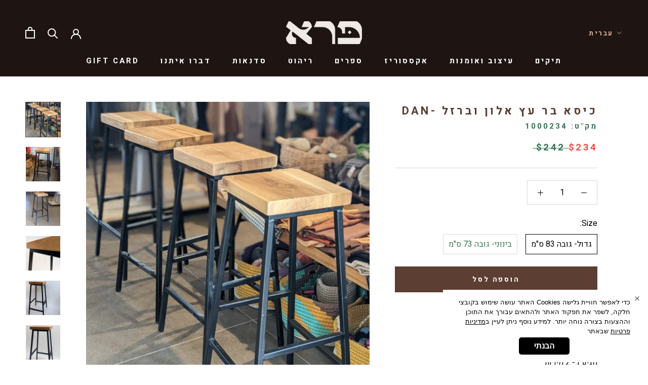

--- FILE ---
content_type: text/html; charset=utf-8
request_url: https://perestudio.com/products/%D7%9B%D7%99%D7%A1%D7%90-%D7%91%D7%A8-%D7%A2%D7%A5-%D7%90%D7%9C%D7%95%D7%9F-%D7%95%D7%91%D7%A8%D7%96%D7%9C
body_size: 30666
content:
<!doctype html>

<html class="no-js" lang="he">
  <head>
<meta name="google-site-verification" content="WdViDTECgUufc3AVaPOhcwMFiPo6KeLVByM9b_vsVB0" />

    <meta charset="utf-8"> 
    <meta http-equiv="X-UA-Compatible" content="IE=edge,chrome=1">
    <meta name="viewport" content="width=device-width, initial-scale=1.0, height=device-height, minimum-scale=1.0, maximum-scale=1.0">
    <meta name="theme-color" content="">
<link rel="preconnect" href="https://fonts.gstatic.com" crossorigin>
<link href="https://fonts.googleapis.com/css2?family=Alef:wght@400;700&family=Assistant:wght@200;300;400;500;600;700;800&family=Heebo:wght@100;200;300;400;500;600;700;800;900&family=Noto+Sans+Hebrew:wght@100;200;300;400;500;600;700;800;900&display=swap" rel="stylesheet">
    <title>
      כיסא בר עץ אלון וברזל -DAN &ndash; פרא
    </title><meta name="description" content="הכיסא עשוי מעץ אלון וברזל שחור צבוע בתנור בעיצוב וייצור אישי של פרא מגיע ב- 2 מידות:  בינוני- גובה 73 ס&quot;מ  גדול- גובה 83 ס&quot;מ 30X30 המושב בגודל ס&quot;מהכיסא מתאים לפנים וחוץרגליות גומי בתוך הפרופיל למניעת שריטות זמן ייצור הכיסא הינו 21 ימי עסקים ולאחר מכן יועבר לחברת שליחויות להפצה עלות משלוח לכיסא אחד 40 ש&quot;ח משלוח חינם מעל"><link rel="canonical" href="https://perestudio.com/products/%d7%9b%d7%99%d7%a1%d7%90-%d7%91%d7%a8-%d7%a2%d7%a5-%d7%90%d7%9c%d7%95%d7%9f-%d7%95%d7%91%d7%a8%d7%96%d7%9c"><link rel="shortcut icon" href="//perestudio.com/cdn/shop/files/200_x_60_3_96x.png?v=1736676690" type="image/png"><meta property="og:type" content="product">
  <meta property="og:title" content="כיסא בר עץ אלון וברזל -DAN"><meta property="og:image" content="http://perestudio.com/cdn/shop/products/WhatsAppImage2023-02-23at13.31.34.jpg?v=1677162786">
    <meta property="og:image:secure_url" content="https://perestudio.com/cdn/shop/products/WhatsAppImage2023-02-23at13.31.34.jpg?v=1677162786">
    <meta property="og:image:width" content="1000">
    <meta property="og:image:height" content="1000"><meta property="product:price:amount" content="725.00">
  <meta property="product:price:currency" content="ILS"><meta property="og:description" content="הכיסא עשוי מעץ אלון וברזל שחור צבוע בתנור בעיצוב וייצור אישי של פרא מגיע ב- 2 מידות:  בינוני- גובה 73 ס&quot;מ  גדול- גובה 83 ס&quot;מ 30X30 המושב בגודל ס&quot;מהכיסא מתאים לפנים וחוץרגליות גומי בתוך הפרופיל למניעת שריטות זמן ייצור הכיסא הינו 21 ימי עסקים ולאחר מכן יועבר לחברת שליחויות להפצה עלות משלוח לכיסא אחד 40 ש&quot;ח משלוח חינם מעל"><meta property="og:url" content="https://perestudio.com/products/%d7%9b%d7%99%d7%a1%d7%90-%d7%91%d7%a8-%d7%a2%d7%a5-%d7%90%d7%9c%d7%95%d7%9f-%d7%95%d7%91%d7%a8%d7%96%d7%9c">
<meta property="og:site_name" content="פרא"><meta name="twitter:card" content="summary"><meta name="twitter:title" content="כיסא בר עץ אלון וברזל -DAN">
  <meta name="twitter:description" content="הכיסא עשוי מעץ אלון וברזל שחור צבוע בתנור



בעיצוב וייצור אישי של פרא



מגיע ב- 2 מידות:
 בינוני- גובה 73 ס&quot;מ
 גדול- גובה 83 ס&quot;מ
30X30 המושב בגודל ס&quot;מהכיסא מתאים לפנים וחוץרגליות גומי בתוך הפרופיל למניעת שריטות
זמן ייצור הכיסא הינו 21 ימי עסקים ולאחר מכן יועבר לחברת שליחויות להפצה
עלות משלוח לכיסא אחד 40 ש&quot;ח
משלוח חינם מעל 400 ש&quot;ח אינו תקף לכיסאות בר">
  <meta name="twitter:image" content="https://perestudio.com/cdn/shop/products/WhatsAppImage2023-02-23at13.31.34_600x600_crop_center.jpg?v=1677162786">
    <style>
  @font-face {
  font-family: Nunito;
  font-weight: 600;
  font-style: normal;
  font-display: fallback;
  src: url("//perestudio.com/cdn/fonts/nunito/nunito_n6.1a6c50dce2e2b3b0d31e02dbd9146b5064bea503.woff2") format("woff2"),
       url("//perestudio.com/cdn/fonts/nunito/nunito_n6.6b124f3eac46044b98c99f2feb057208e260962f.woff") format("woff");
}

  @font-face {
  font-family: Assistant;
  font-weight: 300;
  font-style: normal;
  font-display: fallback;
  src: url("//perestudio.com/cdn/fonts/assistant/assistant_n3.1fff089a5b8f8ed9b5d0a303bc8584447f9c22fe.woff2") format("woff2"),
       url("//perestudio.com/cdn/fonts/assistant/assistant_n3.188648856c6bc22c26d85da661933448752051e0.woff") format("woff");
}


  @font-face {
  font-family: Assistant;
  font-weight: 400;
  font-style: normal;
  font-display: fallback;
  src: url("//perestudio.com/cdn/fonts/assistant/assistant_n4.9120912a469cad1cc292572851508ca49d12e768.woff2") format("woff2"),
       url("//perestudio.com/cdn/fonts/assistant/assistant_n4.6e9875ce64e0fefcd3f4446b7ec9036b3ddd2985.woff") format("woff");
}

  
  

  :root {
    --heading-font-family : 'Heebo', sans-serif;
    --heading-font-weight : 700;
    --heading-font-style  : normal;

    --text-font-family : 'Heebo', sans-serif;
    --text-font-weight : 400;
    --text-font-style  : normal;

    --base-text-font-size   : 16px;
    --default-text-font-size: 14px;--background          : #ffffff;
    --background-rgb      : 255, 255, 255;
    --light-background    : #ffffff;
    --light-background-rgb: 255, 255, 255;
    --heading-color       : #5c3e32;
    --text-color          : #000000;
    --text-color-rgb      : 0, 0, 0;
    --text-color-light    : #387358;
    --text-color-light-rgb: 56, 115, 88;
    --link-color          : #456fc6;
    --link-color-rgb      : 69, 111, 198;
    --border-color        : #d9d9d9;
    --border-color-rgb    : 217, 217, 217;

    --button-background    : #5c3e32;
    --button-background-rgb: 92, 62, 50;
    --button-text-color    : #ffffff;

    --header-background       : #1e1512;
    --header-heading-color    : #ffffff;
    --header-light-text-color : #dab3a4;
    --header-border-color     : #403836;

    --footer-background    : #ffffff;
    --footer-text-color    : #696969;
    --footer-heading-color : #000000;
    --footer-border-color  : #e9e9e9;

    --navigation-background      : #1c1b1b;
    --navigation-background-rgb  : 28, 27, 27;
    --navigation-text-color      : #ffffff;
    --navigation-text-color-light: rgba(255, 255, 255, 0.5);
    --navigation-border-color    : rgba(255, 255, 255, 0.25);

    --newsletter-popup-background     : #1c1b1b;
    --newsletter-popup-text-color     : #ffffff;
    --newsletter-popup-text-color-rgb : 255, 255, 255;

    --secondary-elements-background       : #1c1b1b;
    --secondary-elements-background-rgb   : 28, 27, 27;
    --secondary-elements-text-color       : #ffffff;
    --secondary-elements-text-color-light : rgba(255, 255, 255, 0.5);
    --secondary-elements-border-color     : rgba(255, 255, 255, 0.25);

    --product-sale-price-color    : #f94c43;
    --product-sale-price-color-rgb: 249, 76, 67;

    /* Shopify related variables */
    --payment-terms-background-color: #ffffff;

    /* Products */

    --horizontal-spacing-four-products-per-row: 20px;
        --horizontal-spacing-two-products-per-row : 20px;

    --vertical-spacing-four-products-per-row: 60px;
        --vertical-spacing-two-products-per-row : 75px;

    /* Animation */
    --drawer-transition-timing: cubic-bezier(0.645, 0.045, 0.355, 1);
    --header-base-height: 80px; /* We set a default for browsers that do not support CSS variables */

    /* Cursors */
    --cursor-zoom-in-svg    : url(//perestudio.com/cdn/shop/t/4/assets/cursor-zoom-in.svg?v=34781535510157358471659363279);
    --cursor-zoom-in-2x-svg : url(//perestudio.com/cdn/shop/t/4/assets/cursor-zoom-in-2x.svg?v=15293164347597310811659363277);
  }
</style>

<script>
  // IE11 does not have support for CSS variables, so we have to polyfill them
  if (!(((window || {}).CSS || {}).supports && window.CSS.supports('(--a: 0)'))) {
    const script = document.createElement('script');
    script.type = 'text/javascript';
    script.src = 'https://cdn.jsdelivr.net/npm/css-vars-ponyfill@2';
    script.onload = function() {
      cssVars({});
    };

    document.getElementsByTagName('head')[0].appendChild(script);
  }
</script>

    <script>window.performance && window.performance.mark && window.performance.mark('shopify.content_for_header.start');</script><meta name="facebook-domain-verification" content="4k8tuw624rscbm4n6hi8lufqx1ixym">
<meta name="google-site-verification" content="f4mPqp7RwHU76M94DGmqLE3C_8vkCsJIvQFPt8ud_dM">
<meta id="shopify-digital-wallet" name="shopify-digital-wallet" content="/65187381461/digital_wallets/dialog">
<meta name="shopify-checkout-api-token" content="90f37c0f6df295ab27d1ba19feba6e0c">
<meta id="in-context-paypal-metadata" data-shop-id="65187381461" data-venmo-supported="false" data-environment="production" data-locale="en_US" data-paypal-v4="true" data-currency="ILS">
<link rel="alternate" hreflang="x-default" href="https://perestudio.com/products/%D7%9B%D7%99%D7%A1%D7%90-%D7%91%D7%A8-%D7%A2%D7%A5-%D7%90%D7%9C%D7%95%D7%9F-%D7%95%D7%91%D7%A8%D7%96%D7%9C">
<link rel="alternate" hreflang="he" href="https://perestudio.com/products/%D7%9B%D7%99%D7%A1%D7%90-%D7%91%D7%A8-%D7%A2%D7%A5-%D7%90%D7%9C%D7%95%D7%9F-%D7%95%D7%91%D7%A8%D7%96%D7%9C">
<link rel="alternate" hreflang="en" href="https://perestudio.com/en/products/%D7%9B%D7%99%D7%A1%D7%90-%D7%91%D7%A8-%D7%A2%D7%A5-%D7%90%D7%9C%D7%95%D7%9F-%D7%95%D7%91%D7%A8%D7%96%D7%9C">
<link rel="alternate" hreflang="en-AE" href="https://perestudio.com/en-en/products/%D7%9B%D7%99%D7%A1%D7%90-%D7%91%D7%A8-%D7%A2%D7%A5-%D7%90%D7%9C%D7%95%D7%9F-%D7%95%D7%91%D7%A8%D7%96%D7%9C">
<link rel="alternate" hreflang="he-AE" href="https://perestudio.com/he-en/products/%D7%9B%D7%99%D7%A1%D7%90-%D7%91%D7%A8-%D7%A2%D7%A5-%D7%90%D7%9C%D7%95%D7%9F-%D7%95%D7%91%D7%A8%D7%96%D7%9C">
<link rel="alternate" hreflang="en-AT" href="https://perestudio.com/en-en/products/%D7%9B%D7%99%D7%A1%D7%90-%D7%91%D7%A8-%D7%A2%D7%A5-%D7%90%D7%9C%D7%95%D7%9F-%D7%95%D7%91%D7%A8%D7%96%D7%9C">
<link rel="alternate" hreflang="he-AT" href="https://perestudio.com/he-en/products/%D7%9B%D7%99%D7%A1%D7%90-%D7%91%D7%A8-%D7%A2%D7%A5-%D7%90%D7%9C%D7%95%D7%9F-%D7%95%D7%91%D7%A8%D7%96%D7%9C">
<link rel="alternate" hreflang="en-AU" href="https://perestudio.com/en-en/products/%D7%9B%D7%99%D7%A1%D7%90-%D7%91%D7%A8-%D7%A2%D7%A5-%D7%90%D7%9C%D7%95%D7%9F-%D7%95%D7%91%D7%A8%D7%96%D7%9C">
<link rel="alternate" hreflang="he-AU" href="https://perestudio.com/he-en/products/%D7%9B%D7%99%D7%A1%D7%90-%D7%91%D7%A8-%D7%A2%D7%A5-%D7%90%D7%9C%D7%95%D7%9F-%D7%95%D7%91%D7%A8%D7%96%D7%9C">
<link rel="alternate" hreflang="en-BE" href="https://perestudio.com/en-en/products/%D7%9B%D7%99%D7%A1%D7%90-%D7%91%D7%A8-%D7%A2%D7%A5-%D7%90%D7%9C%D7%95%D7%9F-%D7%95%D7%91%D7%A8%D7%96%D7%9C">
<link rel="alternate" hreflang="he-BE" href="https://perestudio.com/he-en/products/%D7%9B%D7%99%D7%A1%D7%90-%D7%91%D7%A8-%D7%A2%D7%A5-%D7%90%D7%9C%D7%95%D7%9F-%D7%95%D7%91%D7%A8%D7%96%D7%9C">
<link rel="alternate" hreflang="en-CA" href="https://perestudio.com/en-en/products/%D7%9B%D7%99%D7%A1%D7%90-%D7%91%D7%A8-%D7%A2%D7%A5-%D7%90%D7%9C%D7%95%D7%9F-%D7%95%D7%91%D7%A8%D7%96%D7%9C">
<link rel="alternate" hreflang="he-CA" href="https://perestudio.com/he-en/products/%D7%9B%D7%99%D7%A1%D7%90-%D7%91%D7%A8-%D7%A2%D7%A5-%D7%90%D7%9C%D7%95%D7%9F-%D7%95%D7%91%D7%A8%D7%96%D7%9C">
<link rel="alternate" hreflang="en-CH" href="https://perestudio.com/en-en/products/%D7%9B%D7%99%D7%A1%D7%90-%D7%91%D7%A8-%D7%A2%D7%A5-%D7%90%D7%9C%D7%95%D7%9F-%D7%95%D7%91%D7%A8%D7%96%D7%9C">
<link rel="alternate" hreflang="he-CH" href="https://perestudio.com/he-en/products/%D7%9B%D7%99%D7%A1%D7%90-%D7%91%D7%A8-%D7%A2%D7%A5-%D7%90%D7%9C%D7%95%D7%9F-%D7%95%D7%91%D7%A8%D7%96%D7%9C">
<link rel="alternate" hreflang="en-CZ" href="https://perestudio.com/en-en/products/%D7%9B%D7%99%D7%A1%D7%90-%D7%91%D7%A8-%D7%A2%D7%A5-%D7%90%D7%9C%D7%95%D7%9F-%D7%95%D7%91%D7%A8%D7%96%D7%9C">
<link rel="alternate" hreflang="he-CZ" href="https://perestudio.com/he-en/products/%D7%9B%D7%99%D7%A1%D7%90-%D7%91%D7%A8-%D7%A2%D7%A5-%D7%90%D7%9C%D7%95%D7%9F-%D7%95%D7%91%D7%A8%D7%96%D7%9C">
<link rel="alternate" hreflang="en-DE" href="https://perestudio.com/en-en/products/%D7%9B%D7%99%D7%A1%D7%90-%D7%91%D7%A8-%D7%A2%D7%A5-%D7%90%D7%9C%D7%95%D7%9F-%D7%95%D7%91%D7%A8%D7%96%D7%9C">
<link rel="alternate" hreflang="he-DE" href="https://perestudio.com/he-en/products/%D7%9B%D7%99%D7%A1%D7%90-%D7%91%D7%A8-%D7%A2%D7%A5-%D7%90%D7%9C%D7%95%D7%9F-%D7%95%D7%91%D7%A8%D7%96%D7%9C">
<link rel="alternate" hreflang="en-DK" href="https://perestudio.com/en-en/products/%D7%9B%D7%99%D7%A1%D7%90-%D7%91%D7%A8-%D7%A2%D7%A5-%D7%90%D7%9C%D7%95%D7%9F-%D7%95%D7%91%D7%A8%D7%96%D7%9C">
<link rel="alternate" hreflang="he-DK" href="https://perestudio.com/he-en/products/%D7%9B%D7%99%D7%A1%D7%90-%D7%91%D7%A8-%D7%A2%D7%A5-%D7%90%D7%9C%D7%95%D7%9F-%D7%95%D7%91%D7%A8%D7%96%D7%9C">
<link rel="alternate" hreflang="en-ES" href="https://perestudio.com/en-en/products/%D7%9B%D7%99%D7%A1%D7%90-%D7%91%D7%A8-%D7%A2%D7%A5-%D7%90%D7%9C%D7%95%D7%9F-%D7%95%D7%91%D7%A8%D7%96%D7%9C">
<link rel="alternate" hreflang="he-ES" href="https://perestudio.com/he-en/products/%D7%9B%D7%99%D7%A1%D7%90-%D7%91%D7%A8-%D7%A2%D7%A5-%D7%90%D7%9C%D7%95%D7%9F-%D7%95%D7%91%D7%A8%D7%96%D7%9C">
<link rel="alternate" hreflang="en-FI" href="https://perestudio.com/en-en/products/%D7%9B%D7%99%D7%A1%D7%90-%D7%91%D7%A8-%D7%A2%D7%A5-%D7%90%D7%9C%D7%95%D7%9F-%D7%95%D7%91%D7%A8%D7%96%D7%9C">
<link rel="alternate" hreflang="he-FI" href="https://perestudio.com/he-en/products/%D7%9B%D7%99%D7%A1%D7%90-%D7%91%D7%A8-%D7%A2%D7%A5-%D7%90%D7%9C%D7%95%D7%9F-%D7%95%D7%91%D7%A8%D7%96%D7%9C">
<link rel="alternate" hreflang="en-FR" href="https://perestudio.com/en-en/products/%D7%9B%D7%99%D7%A1%D7%90-%D7%91%D7%A8-%D7%A2%D7%A5-%D7%90%D7%9C%D7%95%D7%9F-%D7%95%D7%91%D7%A8%D7%96%D7%9C">
<link rel="alternate" hreflang="he-FR" href="https://perestudio.com/he-en/products/%D7%9B%D7%99%D7%A1%D7%90-%D7%91%D7%A8-%D7%A2%D7%A5-%D7%90%D7%9C%D7%95%D7%9F-%D7%95%D7%91%D7%A8%D7%96%D7%9C">
<link rel="alternate" hreflang="en-GB" href="https://perestudio.com/en-en/products/%D7%9B%D7%99%D7%A1%D7%90-%D7%91%D7%A8-%D7%A2%D7%A5-%D7%90%D7%9C%D7%95%D7%9F-%D7%95%D7%91%D7%A8%D7%96%D7%9C">
<link rel="alternate" hreflang="he-GB" href="https://perestudio.com/he-en/products/%D7%9B%D7%99%D7%A1%D7%90-%D7%91%D7%A8-%D7%A2%D7%A5-%D7%90%D7%9C%D7%95%D7%9F-%D7%95%D7%91%D7%A8%D7%96%D7%9C">
<link rel="alternate" hreflang="en-HK" href="https://perestudio.com/en-en/products/%D7%9B%D7%99%D7%A1%D7%90-%D7%91%D7%A8-%D7%A2%D7%A5-%D7%90%D7%9C%D7%95%D7%9F-%D7%95%D7%91%D7%A8%D7%96%D7%9C">
<link rel="alternate" hreflang="he-HK" href="https://perestudio.com/he-en/products/%D7%9B%D7%99%D7%A1%D7%90-%D7%91%D7%A8-%D7%A2%D7%A5-%D7%90%D7%9C%D7%95%D7%9F-%D7%95%D7%91%D7%A8%D7%96%D7%9C">
<link rel="alternate" hreflang="en-IE" href="https://perestudio.com/en-en/products/%D7%9B%D7%99%D7%A1%D7%90-%D7%91%D7%A8-%D7%A2%D7%A5-%D7%90%D7%9C%D7%95%D7%9F-%D7%95%D7%91%D7%A8%D7%96%D7%9C">
<link rel="alternate" hreflang="he-IE" href="https://perestudio.com/he-en/products/%D7%9B%D7%99%D7%A1%D7%90-%D7%91%D7%A8-%D7%A2%D7%A5-%D7%90%D7%9C%D7%95%D7%9F-%D7%95%D7%91%D7%A8%D7%96%D7%9C">
<link rel="alternate" hreflang="en-IT" href="https://perestudio.com/en-en/products/%D7%9B%D7%99%D7%A1%D7%90-%D7%91%D7%A8-%D7%A2%D7%A5-%D7%90%D7%9C%D7%95%D7%9F-%D7%95%D7%91%D7%A8%D7%96%D7%9C">
<link rel="alternate" hreflang="he-IT" href="https://perestudio.com/he-en/products/%D7%9B%D7%99%D7%A1%D7%90-%D7%91%D7%A8-%D7%A2%D7%A5-%D7%90%D7%9C%D7%95%D7%9F-%D7%95%D7%91%D7%A8%D7%96%D7%9C">
<link rel="alternate" hreflang="en-JP" href="https://perestudio.com/en-en/products/%D7%9B%D7%99%D7%A1%D7%90-%D7%91%D7%A8-%D7%A2%D7%A5-%D7%90%D7%9C%D7%95%D7%9F-%D7%95%D7%91%D7%A8%D7%96%D7%9C">
<link rel="alternate" hreflang="he-JP" href="https://perestudio.com/he-en/products/%D7%9B%D7%99%D7%A1%D7%90-%D7%91%D7%A8-%D7%A2%D7%A5-%D7%90%D7%9C%D7%95%D7%9F-%D7%95%D7%91%D7%A8%D7%96%D7%9C">
<link rel="alternate" hreflang="en-KR" href="https://perestudio.com/en-en/products/%D7%9B%D7%99%D7%A1%D7%90-%D7%91%D7%A8-%D7%A2%D7%A5-%D7%90%D7%9C%D7%95%D7%9F-%D7%95%D7%91%D7%A8%D7%96%D7%9C">
<link rel="alternate" hreflang="he-KR" href="https://perestudio.com/he-en/products/%D7%9B%D7%99%D7%A1%D7%90-%D7%91%D7%A8-%D7%A2%D7%A5-%D7%90%D7%9C%D7%95%D7%9F-%D7%95%D7%91%D7%A8%D7%96%D7%9C">
<link rel="alternate" hreflang="en-MY" href="https://perestudio.com/en-en/products/%D7%9B%D7%99%D7%A1%D7%90-%D7%91%D7%A8-%D7%A2%D7%A5-%D7%90%D7%9C%D7%95%D7%9F-%D7%95%D7%91%D7%A8%D7%96%D7%9C">
<link rel="alternate" hreflang="he-MY" href="https://perestudio.com/he-en/products/%D7%9B%D7%99%D7%A1%D7%90-%D7%91%D7%A8-%D7%A2%D7%A5-%D7%90%D7%9C%D7%95%D7%9F-%D7%95%D7%91%D7%A8%D7%96%D7%9C">
<link rel="alternate" hreflang="en-NL" href="https://perestudio.com/en-en/products/%D7%9B%D7%99%D7%A1%D7%90-%D7%91%D7%A8-%D7%A2%D7%A5-%D7%90%D7%9C%D7%95%D7%9F-%D7%95%D7%91%D7%A8%D7%96%D7%9C">
<link rel="alternate" hreflang="he-NL" href="https://perestudio.com/he-en/products/%D7%9B%D7%99%D7%A1%D7%90-%D7%91%D7%A8-%D7%A2%D7%A5-%D7%90%D7%9C%D7%95%D7%9F-%D7%95%D7%91%D7%A8%D7%96%D7%9C">
<link rel="alternate" hreflang="en-NO" href="https://perestudio.com/en-en/products/%D7%9B%D7%99%D7%A1%D7%90-%D7%91%D7%A8-%D7%A2%D7%A5-%D7%90%D7%9C%D7%95%D7%9F-%D7%95%D7%91%D7%A8%D7%96%D7%9C">
<link rel="alternate" hreflang="he-NO" href="https://perestudio.com/he-en/products/%D7%9B%D7%99%D7%A1%D7%90-%D7%91%D7%A8-%D7%A2%D7%A5-%D7%90%D7%9C%D7%95%D7%9F-%D7%95%D7%91%D7%A8%D7%96%D7%9C">
<link rel="alternate" hreflang="en-NZ" href="https://perestudio.com/en-en/products/%D7%9B%D7%99%D7%A1%D7%90-%D7%91%D7%A8-%D7%A2%D7%A5-%D7%90%D7%9C%D7%95%D7%9F-%D7%95%D7%91%D7%A8%D7%96%D7%9C">
<link rel="alternate" hreflang="he-NZ" href="https://perestudio.com/he-en/products/%D7%9B%D7%99%D7%A1%D7%90-%D7%91%D7%A8-%D7%A2%D7%A5-%D7%90%D7%9C%D7%95%D7%9F-%D7%95%D7%91%D7%A8%D7%96%D7%9C">
<link rel="alternate" hreflang="en-PL" href="https://perestudio.com/en-en/products/%D7%9B%D7%99%D7%A1%D7%90-%D7%91%D7%A8-%D7%A2%D7%A5-%D7%90%D7%9C%D7%95%D7%9F-%D7%95%D7%91%D7%A8%D7%96%D7%9C">
<link rel="alternate" hreflang="he-PL" href="https://perestudio.com/he-en/products/%D7%9B%D7%99%D7%A1%D7%90-%D7%91%D7%A8-%D7%A2%D7%A5-%D7%90%D7%9C%D7%95%D7%9F-%D7%95%D7%91%D7%A8%D7%96%D7%9C">
<link rel="alternate" hreflang="en-PT" href="https://perestudio.com/en-en/products/%D7%9B%D7%99%D7%A1%D7%90-%D7%91%D7%A8-%D7%A2%D7%A5-%D7%90%D7%9C%D7%95%D7%9F-%D7%95%D7%91%D7%A8%D7%96%D7%9C">
<link rel="alternate" hreflang="he-PT" href="https://perestudio.com/he-en/products/%D7%9B%D7%99%D7%A1%D7%90-%D7%91%D7%A8-%D7%A2%D7%A5-%D7%90%D7%9C%D7%95%D7%9F-%D7%95%D7%91%D7%A8%D7%96%D7%9C">
<link rel="alternate" hreflang="en-SE" href="https://perestudio.com/en-en/products/%D7%9B%D7%99%D7%A1%D7%90-%D7%91%D7%A8-%D7%A2%D7%A5-%D7%90%D7%9C%D7%95%D7%9F-%D7%95%D7%91%D7%A8%D7%96%D7%9C">
<link rel="alternate" hreflang="he-SE" href="https://perestudio.com/he-en/products/%D7%9B%D7%99%D7%A1%D7%90-%D7%91%D7%A8-%D7%A2%D7%A5-%D7%90%D7%9C%D7%95%D7%9F-%D7%95%D7%91%D7%A8%D7%96%D7%9C">
<link rel="alternate" hreflang="en-SG" href="https://perestudio.com/en-en/products/%D7%9B%D7%99%D7%A1%D7%90-%D7%91%D7%A8-%D7%A2%D7%A5-%D7%90%D7%9C%D7%95%D7%9F-%D7%95%D7%91%D7%A8%D7%96%D7%9C">
<link rel="alternate" hreflang="he-SG" href="https://perestudio.com/he-en/products/%D7%9B%D7%99%D7%A1%D7%90-%D7%91%D7%A8-%D7%A2%D7%A5-%D7%90%D7%9C%D7%95%D7%9F-%D7%95%D7%91%D7%A8%D7%96%D7%9C">
<link rel="alternate" hreflang="en-US" href="https://perestudio.com/en-en/products/%D7%9B%D7%99%D7%A1%D7%90-%D7%91%D7%A8-%D7%A2%D7%A5-%D7%90%D7%9C%D7%95%D7%9F-%D7%95%D7%91%D7%A8%D7%96%D7%9C">
<link rel="alternate" hreflang="he-US" href="https://perestudio.com/he-en/products/%D7%9B%D7%99%D7%A1%D7%90-%D7%91%D7%A8-%D7%A2%D7%A5-%D7%90%D7%9C%D7%95%D7%9F-%D7%95%D7%91%D7%A8%D7%96%D7%9C">
<link rel="alternate" type="application/json+oembed" href="https://perestudio.com/products/%d7%9b%d7%99%d7%a1%d7%90-%d7%91%d7%a8-%d7%a2%d7%a5-%d7%90%d7%9c%d7%95%d7%9f-%d7%95%d7%91%d7%a8%d7%96%d7%9c.oembed">
<script async="async" src="/checkouts/internal/preloads.js?locale=he-IL"></script>
<script id="shopify-features" type="application/json">{"accessToken":"90f37c0f6df295ab27d1ba19feba6e0c","betas":["rich-media-storefront-analytics"],"domain":"perestudio.com","predictiveSearch":false,"shopId":65187381461,"locale":"he"}</script>
<script>var Shopify = Shopify || {};
Shopify.shop = "pere-store.myshopify.com";
Shopify.locale = "he";
Shopify.currency = {"active":"ILS","rate":"1.0"};
Shopify.country = "IL";
Shopify.theme = {"name":"Prestigertl","id":133935300821,"schema_name":"Prestige","schema_version":"5.2.0","theme_store_id":null,"role":"main"};
Shopify.theme.handle = "null";
Shopify.theme.style = {"id":null,"handle":null};
Shopify.cdnHost = "perestudio.com/cdn";
Shopify.routes = Shopify.routes || {};
Shopify.routes.root = "/";</script>
<script type="module">!function(o){(o.Shopify=o.Shopify||{}).modules=!0}(window);</script>
<script>!function(o){function n(){var o=[];function n(){o.push(Array.prototype.slice.apply(arguments))}return n.q=o,n}var t=o.Shopify=o.Shopify||{};t.loadFeatures=n(),t.autoloadFeatures=n()}(window);</script>
<script id="shop-js-analytics" type="application/json">{"pageType":"product"}</script>
<script defer="defer" async type="module" src="//perestudio.com/cdn/shopifycloud/shop-js/modules/v2/client.init-shop-cart-sync_BN7fPSNr.en.esm.js"></script>
<script defer="defer" async type="module" src="//perestudio.com/cdn/shopifycloud/shop-js/modules/v2/chunk.common_Cbph3Kss.esm.js"></script>
<script defer="defer" async type="module" src="//perestudio.com/cdn/shopifycloud/shop-js/modules/v2/chunk.modal_DKumMAJ1.esm.js"></script>
<script type="module">
  await import("//perestudio.com/cdn/shopifycloud/shop-js/modules/v2/client.init-shop-cart-sync_BN7fPSNr.en.esm.js");
await import("//perestudio.com/cdn/shopifycloud/shop-js/modules/v2/chunk.common_Cbph3Kss.esm.js");
await import("//perestudio.com/cdn/shopifycloud/shop-js/modules/v2/chunk.modal_DKumMAJ1.esm.js");

  window.Shopify.SignInWithShop?.initShopCartSync?.({"fedCMEnabled":true,"windoidEnabled":true});

</script>
<script>(function() {
  var isLoaded = false;
  function asyncLoad() {
    if (isLoaded) return;
    isLoaded = true;
    var urls = ["https:\/\/getbutton.io\/shopify\/widget\/65187381461.js?v=1665129089\u0026shop=pere-store.myshopify.com","https:\/\/gdpr.good-apps.co\/storage\/js\/good_apps_gdpr-pere-store.myshopify.com.js?ver=3\u0026shop=pere-store.myshopify.com"];
    for (var i = 0; i < urls.length; i++) {
      var s = document.createElement('script');
      s.type = 'text/javascript';
      s.async = true;
      s.src = urls[i];
      var x = document.getElementsByTagName('script')[0];
      x.parentNode.insertBefore(s, x);
    }
  };
  if(window.attachEvent) {
    window.attachEvent('onload', asyncLoad);
  } else {
    window.addEventListener('load', asyncLoad, false);
  }
})();</script>
<script id="__st">var __st={"a":65187381461,"offset":7200,"reqid":"2c8b1af9-1818-405c-9d08-7a090b48ab60-1769900725","pageurl":"perestudio.com\/products\/%D7%9B%D7%99%D7%A1%D7%90-%D7%91%D7%A8-%D7%A2%D7%A5-%D7%90%D7%9C%D7%95%D7%9F-%D7%95%D7%91%D7%A8%D7%96%D7%9C","u":"02e0ec008513","p":"product","rtyp":"product","rid":7946192519381};</script>
<script>window.ShopifyPaypalV4VisibilityTracking = true;</script>
<script id="captcha-bootstrap">!function(){'use strict';const t='contact',e='account',n='new_comment',o=[[t,t],['blogs',n],['comments',n],[t,'customer']],c=[[e,'customer_login'],[e,'guest_login'],[e,'recover_customer_password'],[e,'create_customer']],r=t=>t.map((([t,e])=>`form[action*='/${t}']:not([data-nocaptcha='true']) input[name='form_type'][value='${e}']`)).join(','),a=t=>()=>t?[...document.querySelectorAll(t)].map((t=>t.form)):[];function s(){const t=[...o],e=r(t);return a(e)}const i='password',u='form_key',d=['recaptcha-v3-token','g-recaptcha-response','h-captcha-response',i],f=()=>{try{return window.sessionStorage}catch{return}},m='__shopify_v',_=t=>t.elements[u];function p(t,e,n=!1){try{const o=window.sessionStorage,c=JSON.parse(o.getItem(e)),{data:r}=function(t){const{data:e,action:n}=t;return t[m]||n?{data:e,action:n}:{data:t,action:n}}(c);for(const[e,n]of Object.entries(r))t.elements[e]&&(t.elements[e].value=n);n&&o.removeItem(e)}catch(o){console.error('form repopulation failed',{error:o})}}const l='form_type',E='cptcha';function T(t){t.dataset[E]=!0}const w=window,h=w.document,L='Shopify',v='ce_forms',y='captcha';let A=!1;((t,e)=>{const n=(g='f06e6c50-85a8-45c8-87d0-21a2b65856fe',I='https://cdn.shopify.com/shopifycloud/storefront-forms-hcaptcha/ce_storefront_forms_captcha_hcaptcha.v1.5.2.iife.js',D={infoText:'Protected by hCaptcha',privacyText:'Privacy',termsText:'Terms'},(t,e,n)=>{const o=w[L][v],c=o.bindForm;if(c)return c(t,g,e,D).then(n);var r;o.q.push([[t,g,e,D],n]),r=I,A||(h.body.append(Object.assign(h.createElement('script'),{id:'captcha-provider',async:!0,src:r})),A=!0)});var g,I,D;w[L]=w[L]||{},w[L][v]=w[L][v]||{},w[L][v].q=[],w[L][y]=w[L][y]||{},w[L][y].protect=function(t,e){n(t,void 0,e),T(t)},Object.freeze(w[L][y]),function(t,e,n,w,h,L){const[v,y,A,g]=function(t,e,n){const i=e?o:[],u=t?c:[],d=[...i,...u],f=r(d),m=r(i),_=r(d.filter((([t,e])=>n.includes(e))));return[a(f),a(m),a(_),s()]}(w,h,L),I=t=>{const e=t.target;return e instanceof HTMLFormElement?e:e&&e.form},D=t=>v().includes(t);t.addEventListener('submit',(t=>{const e=I(t);if(!e)return;const n=D(e)&&!e.dataset.hcaptchaBound&&!e.dataset.recaptchaBound,o=_(e),c=g().includes(e)&&(!o||!o.value);(n||c)&&t.preventDefault(),c&&!n&&(function(t){try{if(!f())return;!function(t){const e=f();if(!e)return;const n=_(t);if(!n)return;const o=n.value;o&&e.removeItem(o)}(t);const e=Array.from(Array(32),(()=>Math.random().toString(36)[2])).join('');!function(t,e){_(t)||t.append(Object.assign(document.createElement('input'),{type:'hidden',name:u})),t.elements[u].value=e}(t,e),function(t,e){const n=f();if(!n)return;const o=[...t.querySelectorAll(`input[type='${i}']`)].map((({name:t})=>t)),c=[...d,...o],r={};for(const[a,s]of new FormData(t).entries())c.includes(a)||(r[a]=s);n.setItem(e,JSON.stringify({[m]:1,action:t.action,data:r}))}(t,e)}catch(e){console.error('failed to persist form',e)}}(e),e.submit())}));const S=(t,e)=>{t&&!t.dataset[E]&&(n(t,e.some((e=>e===t))),T(t))};for(const o of['focusin','change'])t.addEventListener(o,(t=>{const e=I(t);D(e)&&S(e,y())}));const B=e.get('form_key'),M=e.get(l),P=B&&M;t.addEventListener('DOMContentLoaded',(()=>{const t=y();if(P)for(const e of t)e.elements[l].value===M&&p(e,B);[...new Set([...A(),...v().filter((t=>'true'===t.dataset.shopifyCaptcha))])].forEach((e=>S(e,t)))}))}(h,new URLSearchParams(w.location.search),n,t,e,['guest_login'])})(!0,!0)}();</script>
<script integrity="sha256-4kQ18oKyAcykRKYeNunJcIwy7WH5gtpwJnB7kiuLZ1E=" data-source-attribution="shopify.loadfeatures" defer="defer" src="//perestudio.com/cdn/shopifycloud/storefront/assets/storefront/load_feature-a0a9edcb.js" crossorigin="anonymous"></script>
<script data-source-attribution="shopify.dynamic_checkout.dynamic.init">var Shopify=Shopify||{};Shopify.PaymentButton=Shopify.PaymentButton||{isStorefrontPortableWallets:!0,init:function(){window.Shopify.PaymentButton.init=function(){};var t=document.createElement("script");t.src="https://perestudio.com/cdn/shopifycloud/portable-wallets/latest/portable-wallets.he.js",t.type="module",document.head.appendChild(t)}};
</script>
<script data-source-attribution="shopify.dynamic_checkout.buyer_consent">
  function portableWalletsHideBuyerConsent(e){var t=document.getElementById("shopify-buyer-consent"),n=document.getElementById("shopify-subscription-policy-button");t&&n&&(t.classList.add("hidden"),t.setAttribute("aria-hidden","true"),n.removeEventListener("click",e))}function portableWalletsShowBuyerConsent(e){var t=document.getElementById("shopify-buyer-consent"),n=document.getElementById("shopify-subscription-policy-button");t&&n&&(t.classList.remove("hidden"),t.removeAttribute("aria-hidden"),n.addEventListener("click",e))}window.Shopify?.PaymentButton&&(window.Shopify.PaymentButton.hideBuyerConsent=portableWalletsHideBuyerConsent,window.Shopify.PaymentButton.showBuyerConsent=portableWalletsShowBuyerConsent);
</script>
<script data-source-attribution="shopify.dynamic_checkout.cart.bootstrap">document.addEventListener("DOMContentLoaded",(function(){function t(){return document.querySelector("shopify-accelerated-checkout-cart, shopify-accelerated-checkout")}if(t())Shopify.PaymentButton.init();else{new MutationObserver((function(e,n){t()&&(Shopify.PaymentButton.init(),n.disconnect())})).observe(document.body,{childList:!0,subtree:!0})}}));
</script>
<script id='scb4127' type='text/javascript' async='' src='https://perestudio.com/cdn/shopifycloud/privacy-banner/storefront-banner.js'></script><link id="shopify-accelerated-checkout-styles" rel="stylesheet" media="screen" href="https://perestudio.com/cdn/shopifycloud/portable-wallets/latest/accelerated-checkout-backwards-compat.css" crossorigin="anonymous">
<style id="shopify-accelerated-checkout-cart">
        #shopify-buyer-consent {
  margin-top: 1em;
  display: inline-block;
  width: 100%;
}

#shopify-buyer-consent.hidden {
  display: none;
}

#shopify-subscription-policy-button {
  background: none;
  border: none;
  padding: 0;
  text-decoration: underline;
  font-size: inherit;
  cursor: pointer;
}

#shopify-subscription-policy-button::before {
  box-shadow: none;
}

      </style>

<script>window.performance && window.performance.mark && window.performance.mark('shopify.content_for_header.end');</script>

    <link rel="stylesheet" href="//perestudio.com/cdn/shop/t/4/assets/theme.css?v=145125275190008743241666204328">

    <script>// This allows to expose several variables to the global scope, to be used in scripts
      window.theme = {
        pageType: "product",
        moneyFormat: "\u003cspan class=money\u003e{{amount}} ₪\u003c\/span\u003e",
        moneyWithCurrencyFormat: "\u003cspan class=money\u003e{{amount}} ₪\u003c\/span\u003e",
        productImageSize: "short",
        searchMode: "product",
        showPageTransition: false,
        showElementStaggering: true,
        showImageZooming: true
      };

      window.routes = {
        rootUrl: "\/",
        rootUrlWithoutSlash: '',
        cartUrl: "\/cart",
        cartAddUrl: "\/cart\/add",
        cartChangeUrl: "\/cart\/change",
        searchUrl: "\/search",
        productRecommendationsUrl: "\/recommendations\/products"
      };

      window.languages = {
        cartAddNote: "הוספת הערה לחנות",
        cartEditNote: "עריכת הערה",
        productImageLoadingError: "שגיאה בטעינת התמונה",
        productFormAddToCart: "הוספה לסל",
        productFormUnavailable: "לא זמין",
        productFormSoldOut: "אזל במלאי",
        shippingEstimatorOneResult: "1 option available:",
        shippingEstimatorMoreResults: "{{count}} options available:",
        shippingEstimatorNoResults: "No shipping could be found"
      };

      window.lazySizesConfig = {
        loadHidden: false,
        hFac: 0.5,
        expFactor: 2,
        ricTimeout: 150,
        lazyClass: 'Image--lazyLoad',
        loadingClass: 'Image--lazyLoading',
        loadedClass: 'Image--lazyLoaded'
      };

      document.documentElement.className = document.documentElement.className.replace('no-js', 'js');
      document.documentElement.style.setProperty('--window-height', window.innerHeight + 'px');

      // We do a quick detection of some features (we could use Modernizr but for so little...)
      (function() {
        document.documentElement.className += ((window.CSS && window.CSS.supports('(position: sticky) or (position: -webkit-sticky)')) ? ' supports-sticky' : ' no-supports-sticky');
        document.documentElement.className += (window.matchMedia('(-moz-touch-enabled: 1), (hover: none)')).matches ? ' no-supports-hover' : ' supports-hover';
      }());
    </script>

    <script src="//perestudio.com/cdn/shop/t/4/assets/lazysizes.min.js?v=174358363404432586981657625555" async></script><script src="https://polyfill-fastly.net/v3/polyfill.min.js?unknown=polyfill&features=fetch,Element.prototype.closest,Element.prototype.remove,Element.prototype.classList,Array.prototype.includes,Array.prototype.fill,Object.assign,CustomEvent,IntersectionObserver,IntersectionObserverEntry,URL" defer></script>
    <script src="//perestudio.com/cdn/shop/t/4/assets/libs.min.js?v=26178543184394469741657625555" defer></script>
    <script src="//perestudio.com/cdn/shop/t/4/assets/theme.min.js?v=55365834418760724951657625555" defer></script>
    <script src="//perestudio.com/cdn/shop/t/4/assets/custom.js?v=183944157590872491501657625555" defer></script>

    <script>
      (function () {
        window.onpageshow = function() {
          if (window.theme.showPageTransition) {
            var pageTransition = document.querySelector('.PageTransition');

            if (pageTransition) {
              pageTransition.style.visibility = 'visible';
              pageTransition.style.opacity = '0';
            }
          }

          // When the page is loaded from the cache, we have to reload the cart content
          document.documentElement.dispatchEvent(new CustomEvent('cart:refresh', {
            bubbles: true
          }));
        };
      })();
    </script>

    
  <script type="application/ld+json">
  {
    "@context": "http://schema.org",
    "@type": "Product",
    "offers": [{
          "@type": "Offer",
          "name": "גדול- גובה 83 ס\"מ",
          "availability":"https://schema.org/InStock",
          "price": 725.0,
          "priceCurrency": "ILS",
          "priceValidUntil": "2026-02-11","sku": "1000234","url": "/products/%D7%9B%D7%99%D7%A1%D7%90-%D7%91%D7%A8-%D7%A2%D7%A5-%D7%90%D7%9C%D7%95%D7%9F-%D7%95%D7%91%D7%A8%D7%96%D7%9C?variant=44023399514325"
        },
{
          "@type": "Offer",
          "name": "בינוני- גובה 73 ס\"מ",
          "availability":"https://schema.org/InStock",
          "price": 705.0,
          "priceCurrency": "ILS",
          "priceValidUntil": "2026-02-11","sku": "1000235","url": "/products/%D7%9B%D7%99%D7%A1%D7%90-%D7%91%D7%A8-%D7%A2%D7%A5-%D7%90%D7%9C%D7%95%D7%9F-%D7%95%D7%91%D7%A8%D7%96%D7%9C?variant=44023399547093"
        }
],
    "brand": {
      "name": "פרא"
    },
    "name": "כיסא בר עץ אלון וברזל -DAN",
    "description": "הכיסא עשוי מעץ אלון וברזל שחור צבוע בתנור\n\n\n\nבעיצוב וייצור אישי של פרא\n\n\n\nמגיע ב- 2 מידות:\n בינוני- גובה 73 ס\"מ\n גדול- גובה 83 ס\"מ\n30X30 המושב בגודל ס\"מהכיסא מתאים לפנים וחוץרגליות גומי בתוך הפרופיל למניעת שריטות\nזמן ייצור הכיסא הינו 21 ימי עסקים ולאחר מכן יועבר לחברת שליחויות להפצה\nעלות משלוח לכיסא אחד 40 ש\"ח\nמשלוח חינם מעל 400 ש\"ח אינו תקף לכיסאות בר",
    "category": "ריהוט",
    "url": "/products/%D7%9B%D7%99%D7%A1%D7%90-%D7%91%D7%A8-%D7%A2%D7%A5-%D7%90%D7%9C%D7%95%D7%9F-%D7%95%D7%91%D7%A8%D7%96%D7%9C",
    "sku": "1000234",
    "image": {
      "@type": "ImageObject",
      "url": "https://perestudio.com/cdn/shop/products/WhatsAppImage2023-02-23at13.31.34_1024x.jpg?v=1677162786",
      "image": "https://perestudio.com/cdn/shop/products/WhatsAppImage2023-02-23at13.31.34_1024x.jpg?v=1677162786",
      "name": "כיסא בר עץ אלון וברזל -DAN",
      "width": "1024",
      "height": "1024"
    }
  }
  </script>



  <script type="application/ld+json">
  {
    "@context": "http://schema.org",
    "@type": "BreadcrumbList",
  "itemListElement": [{
      "@type": "ListItem",
      "position": 1,
      "name": "Translation missing: he.general.breadcrumb.home",
      "item": "https://perestudio.com"
    },{
          "@type": "ListItem",
          "position": 2,
          "name": "כיסא בר עץ אלון וברזל -DAN",
          "item": "https://perestudio.com/products/%D7%9B%D7%99%D7%A1%D7%90-%D7%91%D7%A8-%D7%A2%D7%A5-%D7%90%D7%9C%D7%95%D7%9F-%D7%95%D7%91%D7%A8%D7%96%D7%9C"
        }]
  }
  </script>

  <!-- BEGIN app block: shopify://apps/bucks/blocks/app-embed/4f0a9b06-9da4-4a49-b378-2de9d23a3af3 -->
<script>
  window.bucksCC = window.bucksCC || {};
  window.bucksCC.metaConfig = {};
  window.bucksCC.reConvert = function() {};
  "function" != typeof Object.assign && (Object.assign = function(n) {
    if (null == n) 
      throw new TypeError("Cannot convert undefined or null to object");
    



    for (var r = Object(n), t = 1; t < arguments.length; t++) {
      var e = arguments[t];
      if (null != e) 
        for (var o in e) 
          e.hasOwnProperty(o) && (r[o] = e[o])
    }
    return r
  });

const bucks_validateJson = json => {
    let checkedJson;
    try {
        checkedJson = JSON.parse(json);
    } catch (error) { }
    return checkedJson;
};

  const bucks_encodedData = "[base64]";

  const bucks_myshopifyDomain = "perestudio.com";

  const decodedURI = atob(bucks_encodedData);
  const bucks_decodedString = decodeURIComponent(decodedURI);


  const bucks_parsedData = bucks_validateJson(bucks_decodedString) || {};
  Object.assign(window.bucksCC.metaConfig, {

    ... bucks_parsedData,
    money_format: "\u003cspan class=money\u003e{{amount}} ₪\u003c\/span\u003e",
    money_with_currency_format: "\u003cspan class=money\u003e{{amount}} ₪\u003c\/span\u003e",
    userCurrency: "ILS"

  });
  window.bucksCC.reConvert = function() {};
  window.bucksCC.themeAppExtension = true;
  window.bucksCC.metaConfig.multiCurrencies = [];
  window.bucksCC.localization = {};
  
  

  window.bucksCC.localization.availableCountries = ["AT","AU","AE","IT","IE","US","BE","GB","DE","DK","NL","HK","JP","IL","MY","NO","NZ","SG","ES","PL","PT","FI","FR","CZ","KR","CA","SE","CH"];
  window.bucksCC.localization.availableLanguages = ["he","en"];

  
  window.bucksCC.metaConfig.multiCurrencies = "ILS".split(',') || '';
  window.bucksCC.metaConfig.cartCurrency = "ILS" || '';

  if ((((window || {}).bucksCC || {}).metaConfig || {}).instantLoader) {
    self.fetch || (self.fetch = function(e, n) {
      return n = n || {},
      new Promise(function(t, s) {
        var r = new XMLHttpRequest,
          o = [],
          u = [],
          i = {},
          a = function() {
            return {
              ok: 2 == (r.status / 100 | 0),
              statusText: r.statusText,
              status: r.status,
              url: r.responseURL,
              text: function() {
                return Promise.resolve(r.responseText)
              },
              json: function() {
                return Promise.resolve(JSON.parse(r.responseText))
              },
              blob: function() {
                return Promise.resolve(new Blob([r.response]))
              },
              clone: a,
              headers: {
                keys: function() {
                  return o
                },
                entries: function() {
                  return u
                },
                get: function(e) {
                  return i[e.toLowerCase()]
                },
                has: function(e) {
                  return e.toLowerCase() in i
                }
              }
            }
          };
        for (var c in r.open(n.method || "get", e, !0), r.onload = function() {
          r.getAllResponseHeaders().replace(/^(.*?):[^S\n]*([sS]*?)$/gm, function(e, n, t) {
            o.push(n = n.toLowerCase()),
            u.push([n, t]),
            i[n] = i[n]
              ? i[n] + "," + t
              : t
          }),
          t(a())
        },
        r.onerror = s,
        r.withCredentials = "include" == n.credentials,
        n.headers) 
          r.setRequestHeader(c, n.headers[c]);
        r.send(n.body || null)
      })
    });
    !function() {
      function t(t) {
        const e = document.createElement("style");
        e.innerText = t,
        document.head.appendChild(e)
      }
      function e(t) {
        const e = document.createElement("script");
        e.type = "text/javascript",
        e.text = t,
        document.head.appendChild(e),
        console.log("%cBUCKSCC: Instant Loader Activated ⚡️", "background: #1c64f6; color: #fff; font-size: 12px; font-weight:bold; padding: 5px 10px; border-radius: 3px")
      }
      let n = sessionStorage.getItem("bucksccHash");
      (
        n = n
          ? JSON.parse(n)
          : null
      )
        ? e(n)
        : fetch(`https://${bucks_myshopifyDomain}/apps/buckscc/sdk.min.js`, {mode: "no-cors"}).then(function(t) {
          return t.text()
        }).then(function(t) {
          if ((t || "").length > 100) {
            const o = JSON.stringify(t);
            sessionStorage.setItem("bucksccHash", o),
            n = t,
            e(t)
          }
        })
    }();
  }

  const themeAppExLoadEvent = new Event("BUCKSCC_THEME-APP-EXTENSION_LOADED", { bubbles: true, cancelable: false });

  // Dispatch the custom event on the window
  window.dispatchEvent(themeAppExLoadEvent);

</script><!-- END app block --><script src="https://cdn.shopify.com/extensions/019ba2d3-5579-7382-9582-e9b49f858129/bucks-23/assets/widgetLoader.js" type="text/javascript" defer="defer"></script>
<link href="https://monorail-edge.shopifysvc.com" rel="dns-prefetch">
<script>(function(){if ("sendBeacon" in navigator && "performance" in window) {try {var session_token_from_headers = performance.getEntriesByType('navigation')[0].serverTiming.find(x => x.name == '_s').description;} catch {var session_token_from_headers = undefined;}var session_cookie_matches = document.cookie.match(/_shopify_s=([^;]*)/);var session_token_from_cookie = session_cookie_matches && session_cookie_matches.length === 2 ? session_cookie_matches[1] : "";var session_token = session_token_from_headers || session_token_from_cookie || "";function handle_abandonment_event(e) {var entries = performance.getEntries().filter(function(entry) {return /monorail-edge.shopifysvc.com/.test(entry.name);});if (!window.abandonment_tracked && entries.length === 0) {window.abandonment_tracked = true;var currentMs = Date.now();var navigation_start = performance.timing.navigationStart;var payload = {shop_id: 65187381461,url: window.location.href,navigation_start,duration: currentMs - navigation_start,session_token,page_type: "product"};window.navigator.sendBeacon("https://monorail-edge.shopifysvc.com/v1/produce", JSON.stringify({schema_id: "online_store_buyer_site_abandonment/1.1",payload: payload,metadata: {event_created_at_ms: currentMs,event_sent_at_ms: currentMs}}));}}window.addEventListener('pagehide', handle_abandonment_event);}}());</script>
<script id="web-pixels-manager-setup">(function e(e,d,r,n,o){if(void 0===o&&(o={}),!Boolean(null===(a=null===(i=window.Shopify)||void 0===i?void 0:i.analytics)||void 0===a?void 0:a.replayQueue)){var i,a;window.Shopify=window.Shopify||{};var t=window.Shopify;t.analytics=t.analytics||{};var s=t.analytics;s.replayQueue=[],s.publish=function(e,d,r){return s.replayQueue.push([e,d,r]),!0};try{self.performance.mark("wpm:start")}catch(e){}var l=function(){var e={modern:/Edge?\/(1{2}[4-9]|1[2-9]\d|[2-9]\d{2}|\d{4,})\.\d+(\.\d+|)|Firefox\/(1{2}[4-9]|1[2-9]\d|[2-9]\d{2}|\d{4,})\.\d+(\.\d+|)|Chrom(ium|e)\/(9{2}|\d{3,})\.\d+(\.\d+|)|(Maci|X1{2}).+ Version\/(15\.\d+|(1[6-9]|[2-9]\d|\d{3,})\.\d+)([,.]\d+|)( \(\w+\)|)( Mobile\/\w+|) Safari\/|Chrome.+OPR\/(9{2}|\d{3,})\.\d+\.\d+|(CPU[ +]OS|iPhone[ +]OS|CPU[ +]iPhone|CPU IPhone OS|CPU iPad OS)[ +]+(15[._]\d+|(1[6-9]|[2-9]\d|\d{3,})[._]\d+)([._]\d+|)|Android:?[ /-](13[3-9]|1[4-9]\d|[2-9]\d{2}|\d{4,})(\.\d+|)(\.\d+|)|Android.+Firefox\/(13[5-9]|1[4-9]\d|[2-9]\d{2}|\d{4,})\.\d+(\.\d+|)|Android.+Chrom(ium|e)\/(13[3-9]|1[4-9]\d|[2-9]\d{2}|\d{4,})\.\d+(\.\d+|)|SamsungBrowser\/([2-9]\d|\d{3,})\.\d+/,legacy:/Edge?\/(1[6-9]|[2-9]\d|\d{3,})\.\d+(\.\d+|)|Firefox\/(5[4-9]|[6-9]\d|\d{3,})\.\d+(\.\d+|)|Chrom(ium|e)\/(5[1-9]|[6-9]\d|\d{3,})\.\d+(\.\d+|)([\d.]+$|.*Safari\/(?![\d.]+ Edge\/[\d.]+$))|(Maci|X1{2}).+ Version\/(10\.\d+|(1[1-9]|[2-9]\d|\d{3,})\.\d+)([,.]\d+|)( \(\w+\)|)( Mobile\/\w+|) Safari\/|Chrome.+OPR\/(3[89]|[4-9]\d|\d{3,})\.\d+\.\d+|(CPU[ +]OS|iPhone[ +]OS|CPU[ +]iPhone|CPU IPhone OS|CPU iPad OS)[ +]+(10[._]\d+|(1[1-9]|[2-9]\d|\d{3,})[._]\d+)([._]\d+|)|Android:?[ /-](13[3-9]|1[4-9]\d|[2-9]\d{2}|\d{4,})(\.\d+|)(\.\d+|)|Mobile Safari.+OPR\/([89]\d|\d{3,})\.\d+\.\d+|Android.+Firefox\/(13[5-9]|1[4-9]\d|[2-9]\d{2}|\d{4,})\.\d+(\.\d+|)|Android.+Chrom(ium|e)\/(13[3-9]|1[4-9]\d|[2-9]\d{2}|\d{4,})\.\d+(\.\d+|)|Android.+(UC? ?Browser|UCWEB|U3)[ /]?(15\.([5-9]|\d{2,})|(1[6-9]|[2-9]\d|\d{3,})\.\d+)\.\d+|SamsungBrowser\/(5\.\d+|([6-9]|\d{2,})\.\d+)|Android.+MQ{2}Browser\/(14(\.(9|\d{2,})|)|(1[5-9]|[2-9]\d|\d{3,})(\.\d+|))(\.\d+|)|K[Aa][Ii]OS\/(3\.\d+|([4-9]|\d{2,})\.\d+)(\.\d+|)/},d=e.modern,r=e.legacy,n=navigator.userAgent;return n.match(d)?"modern":n.match(r)?"legacy":"unknown"}(),u="modern"===l?"modern":"legacy",c=(null!=n?n:{modern:"",legacy:""})[u],f=function(e){return[e.baseUrl,"/wpm","/b",e.hashVersion,"modern"===e.buildTarget?"m":"l",".js"].join("")}({baseUrl:d,hashVersion:r,buildTarget:u}),m=function(e){var d=e.version,r=e.bundleTarget,n=e.surface,o=e.pageUrl,i=e.monorailEndpoint;return{emit:function(e){var a=e.status,t=e.errorMsg,s=(new Date).getTime(),l=JSON.stringify({metadata:{event_sent_at_ms:s},events:[{schema_id:"web_pixels_manager_load/3.1",payload:{version:d,bundle_target:r,page_url:o,status:a,surface:n,error_msg:t},metadata:{event_created_at_ms:s}}]});if(!i)return console&&console.warn&&console.warn("[Web Pixels Manager] No Monorail endpoint provided, skipping logging."),!1;try{return self.navigator.sendBeacon.bind(self.navigator)(i,l)}catch(e){}var u=new XMLHttpRequest;try{return u.open("POST",i,!0),u.setRequestHeader("Content-Type","text/plain"),u.send(l),!0}catch(e){return console&&console.warn&&console.warn("[Web Pixels Manager] Got an unhandled error while logging to Monorail."),!1}}}}({version:r,bundleTarget:l,surface:e.surface,pageUrl:self.location.href,monorailEndpoint:e.monorailEndpoint});try{o.browserTarget=l,function(e){var d=e.src,r=e.async,n=void 0===r||r,o=e.onload,i=e.onerror,a=e.sri,t=e.scriptDataAttributes,s=void 0===t?{}:t,l=document.createElement("script"),u=document.querySelector("head"),c=document.querySelector("body");if(l.async=n,l.src=d,a&&(l.integrity=a,l.crossOrigin="anonymous"),s)for(var f in s)if(Object.prototype.hasOwnProperty.call(s,f))try{l.dataset[f]=s[f]}catch(e){}if(o&&l.addEventListener("load",o),i&&l.addEventListener("error",i),u)u.appendChild(l);else{if(!c)throw new Error("Did not find a head or body element to append the script");c.appendChild(l)}}({src:f,async:!0,onload:function(){if(!function(){var e,d;return Boolean(null===(d=null===(e=window.Shopify)||void 0===e?void 0:e.analytics)||void 0===d?void 0:d.initialized)}()){var d=window.webPixelsManager.init(e)||void 0;if(d){var r=window.Shopify.analytics;r.replayQueue.forEach((function(e){var r=e[0],n=e[1],o=e[2];d.publishCustomEvent(r,n,o)})),r.replayQueue=[],r.publish=d.publishCustomEvent,r.visitor=d.visitor,r.initialized=!0}}},onerror:function(){return m.emit({status:"failed",errorMsg:"".concat(f," has failed to load")})},sri:function(e){var d=/^sha384-[A-Za-z0-9+/=]+$/;return"string"==typeof e&&d.test(e)}(c)?c:"",scriptDataAttributes:o}),m.emit({status:"loading"})}catch(e){m.emit({status:"failed",errorMsg:(null==e?void 0:e.message)||"Unknown error"})}}})({shopId: 65187381461,storefrontBaseUrl: "https://perestudio.com",extensionsBaseUrl: "https://extensions.shopifycdn.com/cdn/shopifycloud/web-pixels-manager",monorailEndpoint: "https://monorail-edge.shopifysvc.com/unstable/produce_batch",surface: "storefront-renderer",enabledBetaFlags: ["2dca8a86"],webPixelsConfigList: [{"id":"440959189","configuration":"{\"config\":\"{\\\"google_tag_ids\\\":[\\\"AW-11042801894\\\",\\\"GT-K8FC735\\\"],\\\"target_country\\\":\\\"IL\\\",\\\"gtag_events\\\":[{\\\"type\\\":\\\"begin_checkout\\\",\\\"action_label\\\":\\\"AW-11042801894\\\/u88yCM7a8oQYEOaRz5Ep\\\"},{\\\"type\\\":\\\"search\\\",\\\"action_label\\\":\\\"AW-11042801894\\\/JKj5CNHa8oQYEOaRz5Ep\\\"},{\\\"type\\\":\\\"view_item\\\",\\\"action_label\\\":[\\\"AW-11042801894\\\/1Xy9CMja8oQYEOaRz5Ep\\\",\\\"MC-16MR8NB84Q\\\"]},{\\\"type\\\":\\\"purchase\\\",\\\"action_label\\\":[\\\"AW-11042801894\\\/ZJSyCMXa8oQYEOaRz5Ep\\\",\\\"MC-16MR8NB84Q\\\"]},{\\\"type\\\":\\\"page_view\\\",\\\"action_label\\\":[\\\"AW-11042801894\\\/Yt3ZCMLa8oQYEOaRz5Ep\\\",\\\"MC-16MR8NB84Q\\\"]},{\\\"type\\\":\\\"add_payment_info\\\",\\\"action_label\\\":\\\"AW-11042801894\\\/wj3kCNTa8oQYEOaRz5Ep\\\"},{\\\"type\\\":\\\"add_to_cart\\\",\\\"action_label\\\":\\\"AW-11042801894\\\/hN9dCMva8oQYEOaRz5Ep\\\"}],\\\"enable_monitoring_mode\\\":false}\"}","eventPayloadVersion":"v1","runtimeContext":"OPEN","scriptVersion":"b2a88bafab3e21179ed38636efcd8a93","type":"APP","apiClientId":1780363,"privacyPurposes":[],"dataSharingAdjustments":{"protectedCustomerApprovalScopes":["read_customer_address","read_customer_email","read_customer_name","read_customer_personal_data","read_customer_phone"]}},{"id":"233767125","configuration":"{\"pixel_id\":\"854347225600673\",\"pixel_type\":\"facebook_pixel\",\"metaapp_system_user_token\":\"-\"}","eventPayloadVersion":"v1","runtimeContext":"OPEN","scriptVersion":"ca16bc87fe92b6042fbaa3acc2fbdaa6","type":"APP","apiClientId":2329312,"privacyPurposes":["ANALYTICS","MARKETING","SALE_OF_DATA"],"dataSharingAdjustments":{"protectedCustomerApprovalScopes":["read_customer_address","read_customer_email","read_customer_name","read_customer_personal_data","read_customer_phone"]}},{"id":"shopify-app-pixel","configuration":"{}","eventPayloadVersion":"v1","runtimeContext":"STRICT","scriptVersion":"0450","apiClientId":"shopify-pixel","type":"APP","privacyPurposes":["ANALYTICS","MARKETING"]},{"id":"shopify-custom-pixel","eventPayloadVersion":"v1","runtimeContext":"LAX","scriptVersion":"0450","apiClientId":"shopify-pixel","type":"CUSTOM","privacyPurposes":["ANALYTICS","MARKETING"]}],isMerchantRequest: false,initData: {"shop":{"name":"פרא","paymentSettings":{"currencyCode":"ILS"},"myshopifyDomain":"pere-store.myshopify.com","countryCode":"IL","storefrontUrl":"https:\/\/perestudio.com"},"customer":null,"cart":null,"checkout":null,"productVariants":[{"price":{"amount":725.0,"currencyCode":"ILS"},"product":{"title":"כיסא בר עץ אלון וברזל -DAN","vendor":"פרא","id":"7946192519381","untranslatedTitle":"כיסא בר עץ אלון וברזל -DAN","url":"\/products\/%D7%9B%D7%99%D7%A1%D7%90-%D7%91%D7%A8-%D7%A2%D7%A5-%D7%90%D7%9C%D7%95%D7%9F-%D7%95%D7%91%D7%A8%D7%96%D7%9C","type":"ריהוט"},"id":"44023399514325","image":{"src":"\/\/perestudio.com\/cdn\/shop\/products\/WhatsAppImage2023-02-23at13.31.34.jpg?v=1677162786"},"sku":"1000234","title":"גדול- גובה 83 ס\"מ","untranslatedTitle":"גדול- גובה 83 ס\"מ"},{"price":{"amount":705.0,"currencyCode":"ILS"},"product":{"title":"כיסא בר עץ אלון וברזל -DAN","vendor":"פרא","id":"7946192519381","untranslatedTitle":"כיסא בר עץ אלון וברזל -DAN","url":"\/products\/%D7%9B%D7%99%D7%A1%D7%90-%D7%91%D7%A8-%D7%A2%D7%A5-%D7%90%D7%9C%D7%95%D7%9F-%D7%95%D7%91%D7%A8%D7%96%D7%9C","type":"ריהוט"},"id":"44023399547093","image":{"src":"\/\/perestudio.com\/cdn\/shop\/products\/WhatsAppImage2023-02-23at13.31.34.jpg?v=1677162786"},"sku":"1000235","title":"בינוני- גובה 73 ס\"מ","untranslatedTitle":"בינוני- גובה 73 ס\"מ"}],"purchasingCompany":null},},"https://perestudio.com/cdn","1d2a099fw23dfb22ep557258f5m7a2edbae",{"modern":"","legacy":""},{"shopId":"65187381461","storefrontBaseUrl":"https:\/\/perestudio.com","extensionBaseUrl":"https:\/\/extensions.shopifycdn.com\/cdn\/shopifycloud\/web-pixels-manager","surface":"storefront-renderer","enabledBetaFlags":"[\"2dca8a86\"]","isMerchantRequest":"false","hashVersion":"1d2a099fw23dfb22ep557258f5m7a2edbae","publish":"custom","events":"[[\"page_viewed\",{}],[\"product_viewed\",{\"productVariant\":{\"price\":{\"amount\":725.0,\"currencyCode\":\"ILS\"},\"product\":{\"title\":\"כיסא בר עץ אלון וברזל -DAN\",\"vendor\":\"פרא\",\"id\":\"7946192519381\",\"untranslatedTitle\":\"כיסא בר עץ אלון וברזל -DAN\",\"url\":\"\/products\/%D7%9B%D7%99%D7%A1%D7%90-%D7%91%D7%A8-%D7%A2%D7%A5-%D7%90%D7%9C%D7%95%D7%9F-%D7%95%D7%91%D7%A8%D7%96%D7%9C\",\"type\":\"ריהוט\"},\"id\":\"44023399514325\",\"image\":{\"src\":\"\/\/perestudio.com\/cdn\/shop\/products\/WhatsAppImage2023-02-23at13.31.34.jpg?v=1677162786\"},\"sku\":\"1000234\",\"title\":\"גדול- גובה 83 ס\\\"מ\",\"untranslatedTitle\":\"גדול- גובה 83 ס\\\"מ\"}}]]"});</script><script>
  window.ShopifyAnalytics = window.ShopifyAnalytics || {};
  window.ShopifyAnalytics.meta = window.ShopifyAnalytics.meta || {};
  window.ShopifyAnalytics.meta.currency = 'ILS';
  var meta = {"product":{"id":7946192519381,"gid":"gid:\/\/shopify\/Product\/7946192519381","vendor":"פרא","type":"ריהוט","handle":"כיסא-בר-עץ-אלון-וברזל","variants":[{"id":44023399514325,"price":72500,"name":"כיסא בר עץ אלון וברזל -DAN - גדול- גובה 83 ס\"מ","public_title":"גדול- גובה 83 ס\"מ","sku":"1000234"},{"id":44023399547093,"price":70500,"name":"כיסא בר עץ אלון וברזל -DAN - בינוני- גובה 73 ס\"מ","public_title":"בינוני- גובה 73 ס\"מ","sku":"1000235"}],"remote":false},"page":{"pageType":"product","resourceType":"product","resourceId":7946192519381,"requestId":"2c8b1af9-1818-405c-9d08-7a090b48ab60-1769900725"}};
  for (var attr in meta) {
    window.ShopifyAnalytics.meta[attr] = meta[attr];
  }
</script>
<script class="analytics">
  (function () {
    var customDocumentWrite = function(content) {
      var jquery = null;

      if (window.jQuery) {
        jquery = window.jQuery;
      } else if (window.Checkout && window.Checkout.$) {
        jquery = window.Checkout.$;
      }

      if (jquery) {
        jquery('body').append(content);
      }
    };

    var hasLoggedConversion = function(token) {
      if (token) {
        return document.cookie.indexOf('loggedConversion=' + token) !== -1;
      }
      return false;
    }

    var setCookieIfConversion = function(token) {
      if (token) {
        var twoMonthsFromNow = new Date(Date.now());
        twoMonthsFromNow.setMonth(twoMonthsFromNow.getMonth() + 2);

        document.cookie = 'loggedConversion=' + token + '; expires=' + twoMonthsFromNow;
      }
    }

    var trekkie = window.ShopifyAnalytics.lib = window.trekkie = window.trekkie || [];
    if (trekkie.integrations) {
      return;
    }
    trekkie.methods = [
      'identify',
      'page',
      'ready',
      'track',
      'trackForm',
      'trackLink'
    ];
    trekkie.factory = function(method) {
      return function() {
        var args = Array.prototype.slice.call(arguments);
        args.unshift(method);
        trekkie.push(args);
        return trekkie;
      };
    };
    for (var i = 0; i < trekkie.methods.length; i++) {
      var key = trekkie.methods[i];
      trekkie[key] = trekkie.factory(key);
    }
    trekkie.load = function(config) {
      trekkie.config = config || {};
      trekkie.config.initialDocumentCookie = document.cookie;
      var first = document.getElementsByTagName('script')[0];
      var script = document.createElement('script');
      script.type = 'text/javascript';
      script.onerror = function(e) {
        var scriptFallback = document.createElement('script');
        scriptFallback.type = 'text/javascript';
        scriptFallback.onerror = function(error) {
                var Monorail = {
      produce: function produce(monorailDomain, schemaId, payload) {
        var currentMs = new Date().getTime();
        var event = {
          schema_id: schemaId,
          payload: payload,
          metadata: {
            event_created_at_ms: currentMs,
            event_sent_at_ms: currentMs
          }
        };
        return Monorail.sendRequest("https://" + monorailDomain + "/v1/produce", JSON.stringify(event));
      },
      sendRequest: function sendRequest(endpointUrl, payload) {
        // Try the sendBeacon API
        if (window && window.navigator && typeof window.navigator.sendBeacon === 'function' && typeof window.Blob === 'function' && !Monorail.isIos12()) {
          var blobData = new window.Blob([payload], {
            type: 'text/plain'
          });

          if (window.navigator.sendBeacon(endpointUrl, blobData)) {
            return true;
          } // sendBeacon was not successful

        } // XHR beacon

        var xhr = new XMLHttpRequest();

        try {
          xhr.open('POST', endpointUrl);
          xhr.setRequestHeader('Content-Type', 'text/plain');
          xhr.send(payload);
        } catch (e) {
          console.log(e);
        }

        return false;
      },
      isIos12: function isIos12() {
        return window.navigator.userAgent.lastIndexOf('iPhone; CPU iPhone OS 12_') !== -1 || window.navigator.userAgent.lastIndexOf('iPad; CPU OS 12_') !== -1;
      }
    };
    Monorail.produce('monorail-edge.shopifysvc.com',
      'trekkie_storefront_load_errors/1.1',
      {shop_id: 65187381461,
      theme_id: 133935300821,
      app_name: "storefront",
      context_url: window.location.href,
      source_url: "//perestudio.com/cdn/s/trekkie.storefront.c59ea00e0474b293ae6629561379568a2d7c4bba.min.js"});

        };
        scriptFallback.async = true;
        scriptFallback.src = '//perestudio.com/cdn/s/trekkie.storefront.c59ea00e0474b293ae6629561379568a2d7c4bba.min.js';
        first.parentNode.insertBefore(scriptFallback, first);
      };
      script.async = true;
      script.src = '//perestudio.com/cdn/s/trekkie.storefront.c59ea00e0474b293ae6629561379568a2d7c4bba.min.js';
      first.parentNode.insertBefore(script, first);
    };
    trekkie.load(
      {"Trekkie":{"appName":"storefront","development":false,"defaultAttributes":{"shopId":65187381461,"isMerchantRequest":null,"themeId":133935300821,"themeCityHash":"14734132691137854920","contentLanguage":"he","currency":"ILS","eventMetadataId":"d3c4f600-d0c4-4972-9cab-e02f676ccb35"},"isServerSideCookieWritingEnabled":true,"monorailRegion":"shop_domain","enabledBetaFlags":["65f19447","b5387b81"]},"Session Attribution":{},"S2S":{"facebookCapiEnabled":true,"source":"trekkie-storefront-renderer","apiClientId":580111}}
    );

    var loaded = false;
    trekkie.ready(function() {
      if (loaded) return;
      loaded = true;

      window.ShopifyAnalytics.lib = window.trekkie;

      var originalDocumentWrite = document.write;
      document.write = customDocumentWrite;
      try { window.ShopifyAnalytics.merchantGoogleAnalytics.call(this); } catch(error) {};
      document.write = originalDocumentWrite;

      window.ShopifyAnalytics.lib.page(null,{"pageType":"product","resourceType":"product","resourceId":7946192519381,"requestId":"2c8b1af9-1818-405c-9d08-7a090b48ab60-1769900725","shopifyEmitted":true});

      var match = window.location.pathname.match(/checkouts\/(.+)\/(thank_you|post_purchase)/)
      var token = match? match[1]: undefined;
      if (!hasLoggedConversion(token)) {
        setCookieIfConversion(token);
        window.ShopifyAnalytics.lib.track("Viewed Product",{"currency":"ILS","variantId":44023399514325,"productId":7946192519381,"productGid":"gid:\/\/shopify\/Product\/7946192519381","name":"כיסא בר עץ אלון וברזל -DAN - גדול- גובה 83 ס\"מ","price":"725.00","sku":"1000234","brand":"פרא","variant":"גדול- גובה 83 ס\"מ","category":"ריהוט","nonInteraction":true,"remote":false},undefined,undefined,{"shopifyEmitted":true});
      window.ShopifyAnalytics.lib.track("monorail:\/\/trekkie_storefront_viewed_product\/1.1",{"currency":"ILS","variantId":44023399514325,"productId":7946192519381,"productGid":"gid:\/\/shopify\/Product\/7946192519381","name":"כיסא בר עץ אלון וברזל -DAN - גדול- גובה 83 ס\"מ","price":"725.00","sku":"1000234","brand":"פרא","variant":"גדול- גובה 83 ס\"מ","category":"ריהוט","nonInteraction":true,"remote":false,"referer":"https:\/\/perestudio.com\/products\/%D7%9B%D7%99%D7%A1%D7%90-%D7%91%D7%A8-%D7%A2%D7%A5-%D7%90%D7%9C%D7%95%D7%9F-%D7%95%D7%91%D7%A8%D7%96%D7%9C"});
      }
    });


        var eventsListenerScript = document.createElement('script');
        eventsListenerScript.async = true;
        eventsListenerScript.src = "//perestudio.com/cdn/shopifycloud/storefront/assets/shop_events_listener-3da45d37.js";
        document.getElementsByTagName('head')[0].appendChild(eventsListenerScript);

})();</script>
<script
  defer
  src="https://perestudio.com/cdn/shopifycloud/perf-kit/shopify-perf-kit-3.1.0.min.js"
  data-application="storefront-renderer"
  data-shop-id="65187381461"
  data-render-region="gcp-us-central1"
  data-page-type="product"
  data-theme-instance-id="133935300821"
  data-theme-name="Prestige"
  data-theme-version="5.2.0"
  data-monorail-region="shop_domain"
  data-resource-timing-sampling-rate="10"
  data-shs="true"
  data-shs-beacon="true"
  data-shs-export-with-fetch="true"
  data-shs-logs-sample-rate="1"
  data-shs-beacon-endpoint="https://perestudio.com/api/collect"
></script>
</head><body class="prestige--v4 features--heading-large features--heading-uppercase features--show-button-transition features--show-image-zooming features--show-element-staggering  template-product">
    <a class="PageSkipLink u-visually-hidden" href="#main">דלג</a>
    <span class="LoadingBar"></span>
    <div class="PageOverlay"></div><div id="shopify-section-popup" class="shopify-section"></div>
    <div id="shopify-section-sidebar-menu" class="shopify-section"><section id="sidebar-menu" class="SidebarMenu Drawer Drawer--small Drawer--fromRight" aria-hidden="true" data-section-id="sidebar-menu" data-section-type="sidebar-menu">
    <header class="Drawer__Header" data-drawer-animated-left>
      <button class="Drawer__Close Icon-Wrapper--clickable" data-action="close-drawer" data-drawer-id="sidebar-menu" aria-label="סגירה"><svg class="Icon Icon--close" role="presentation" viewBox="0 0 16 14">
      <path d="M15 0L1 14m14 0L1 0" stroke="currentColor" fill="none" fill-rule="evenodd"></path>
    </svg></button>
    </header>

    <div class="Drawer__Content">
      <div class="Drawer__Main" data-drawer-animated-left data-scrollable>
        <div class="Drawer__Container">
          <nav class="SidebarMenu__Nav SidebarMenu__Nav--primary" aria-label="תפריט צדדי"><div class="Collapsible"><button class="Collapsible__Button Heading u-h6" data-action="toggle-collapsible" aria-expanded="false">תיקים<span class="Collapsible__Plus"></span>
                  </button>

                  <div class="Collapsible__Inner">
                    <div class="Collapsible__Content"><div class="Collapsible"><button class="Collapsible__Button Heading Text--subdued Link--primary u-h7" data-action="toggle-collapsible" aria-expanded="false">תיקי גב בדמיון<span class="Collapsible__Plus"></span>
                            </button>

                            <div class="Collapsible__Inner">
                              <div class="Collapsible__Content">
                                <ul class="Linklist Linklist--bordered Linklist--spacingLoose"><li class="Linklist__Item">
                                      <a href="/collections/%D7%AA%D7%99%D7%A7-%D7%92%D7%91-%D7%92%D7%93%D7%95%D7%9C" class="Text--subdued Link Link--primary">תיק גב גדול</a>
                                    </li><li class="Linklist__Item">
                                      <a href="/collections/%D7%AA%D7%99%D7%A7-%D7%92%D7%91-%D7%A7%D7%98%D7%9F" class="Text--subdued Link Link--primary">תיק גב קטן</a>
                                    </li><li class="Linklist__Item">
                                      <a href="/collections/%D7%99%D7%9C%D7%A7%D7%95%D7%98%D7%99%D7%9D" class="Text--subdued Link Link--primary">ילקוט</a>
                                    </li><li class="Linklist__Item">
                                      <a href="/collections/%D7%AA%D7%99%D7%A7-%D7%92%D7%91-%D7%A7%D7%A0%D7%91%D7%A1" class="Text--subdued Link Link--primary">תיק גב קנבס</a>
                                    </li></ul>
                              </div>
                            </div></div><div class="Collapsible"><button class="Collapsible__Button Heading Text--subdued Link--primary u-h7" data-action="toggle-collapsible" aria-expanded="false">תיקי צד בדמיון<span class="Collapsible__Plus"></span>
                            </button>

                            <div class="Collapsible__Inner">
                              <div class="Collapsible__Content">
                                <ul class="Linklist Linklist--bordered Linklist--spacingLoose"><li class="Linklist__Item">
                                      <a href="/collections/%D7%AA%D7%99%D7%A7%D7%99-%D7%A6%D7%93-%D7%9E%D7%99%D7%A0%D7%99%D7%9E%D7%99" class="Text--subdued Link Link--primary">תיק מינימי</a>
                                    </li><li class="Linklist__Item">
                                      <a href="/collections/%D7%AA%D7%99%D7%A7%D7%99-%D7%A6%D7%93-%D7%92%D7%95%D7%A0%D7%99%D7%95%D7%A8" class="Text--subdued Link Link--primary">תיק מיני סטודנט</a>
                                    </li><li class="Linklist__Item">
                                      <a href="/collections/%D7%AA%D7%99%D7%A7%D7%99-%D7%A6%D7%93-%D7%A1%D7%98%D7%95%D7%93%D7%A0%D7%98" class="Text--subdued Link Link--primary">תיק סטודנט</a>
                                    </li><li class="Linklist__Item">
                                      <a href="/collections/%D7%AA%D7%99%D7%A7%D7%99-%D7%A6%D7%93-%D7%9E%D7%A1%D7%A0%D7%92%D7%A8" class="Text--subdued Link Link--primary">תיק מסנג&#39;ר</a>
                                    </li></ul>
                              </div>
                            </div></div><div class="Collapsible"><button class="Collapsible__Button Heading Text--subdued Link--primary u-h7" data-action="toggle-collapsible" aria-expanded="false">תיקי שק בדמיון<span class="Collapsible__Plus"></span>
                            </button>

                            <div class="Collapsible__Inner">
                              <div class="Collapsible__Content">
                                <ul class="Linklist Linklist--bordered Linklist--spacingLoose"><li class="Linklist__Item">
                                      <a href="/collections/%D7%AA%D7%99%D7%A7%D7%99-%D7%A2%D7%A8%D7%91" class="Text--subdued Link Link--primary">תיק מיי קטן</a>
                                    </li><li class="Linklist__Item">
                                      <a href="/collections/%D7%AA%D7%99%D7%A7-%D7%9E%D7%99%D7%99-%D7%91%D7%99%D7%A0%D7%95%D7%A0%D7%99-%D7%92%D7%93%D7%95%D7%9C" class="Text--subdued Link Link--primary">תיק מיי בינוני/גדול</a>
                                    </li><li class="Linklist__Item">
                                      <a href="/collections/tote-%D7%AA%D7%99%D7%A7" class="Text--subdued Link Link--primary">תיק 2 רצועות TOTE</a>
                                    </li></ul>
                              </div>
                            </div></div><div class="Collapsible"><button class="Collapsible__Button Heading Text--subdued Link--primary u-h7" data-action="toggle-collapsible" aria-expanded="false">ארנקים בדמיון<span class="Collapsible__Plus"></span>
                            </button>

                            <div class="Collapsible__Inner">
                              <div class="Collapsible__Content">
                                <ul class="Linklist Linklist--bordered Linklist--spacingLoose"><li class="Linklist__Item">
                                      <a href="/collections/%D7%90%D7%A8%D7%A0%D7%A7-%D7%92%D7%93%D7%95%D7%9C" class="Text--subdued Link Link--primary">ארנק גדול</a>
                                    </li><li class="Linklist__Item">
                                      <a href="/collections/%D7%90%D7%A8%D7%A0%D7%A7-%D7%A7%D7%98%D7%9F" class="Text--subdued Link Link--primary">ארנק קטן</a>
                                    </li></ul>
                              </div>
                            </div></div><div class="Collapsible"><button class="Collapsible__Button Heading Text--subdued Link--primary u-h7" data-action="toggle-collapsible" aria-expanded="false">תיקים- קרולין מזוריק<span class="Collapsible__Plus"></span>
                            </button>

                            <div class="Collapsible__Inner">
                              <div class="Collapsible__Content">
                                <ul class="Linklist Linklist--bordered Linklist--spacingLoose"><li class="Linklist__Item">
                                      <a href="/products/%D7%AA%D7%99%D7%A7-%D7%A2%D7%95%D7%A8-%D7%9E%D7%99%D7%A0%D7%99" class="Text--subdued Link Link--primary">תיק מיני</a>
                                    </li></ul>
                              </div>
                            </div></div></div>
                  </div></div><div class="Collapsible"><button class="Collapsible__Button Heading u-h6" data-action="toggle-collapsible" aria-expanded="false">עיצוב ואומנות<span class="Collapsible__Plus"></span>
                  </button>

                  <div class="Collapsible__Inner">
                    <div class="Collapsible__Content"><div class="Collapsible"><button class="Collapsible__Button Heading Text--subdued Link--primary u-h7" data-action="toggle-collapsible" aria-expanded="false">על המדף<span class="Collapsible__Plus"></span>
                            </button>

                            <div class="Collapsible__Inner">
                              <div class="Collapsible__Content">
                                <ul class="Linklist Linklist--bordered Linklist--spacingLoose"><li class="Linklist__Item">
                                      <a href="/collections/%D7%90%D7%92%D7%A8%D7%98%D7%9C%D7%99%D7%9D" class="Text--subdued Link Link--primary">אגרטלים</a>
                                    </li><li class="Linklist__Item">
                                      <a href="/products/%D7%95%D7%90%D7%96%D7%94-%D7%96%D7%9B%D7%95%D7%9B%D7%99%D7%AA" class="Text--subdued Link Link--primary">ואזה זכוכית</a>
                                    </li><li class="Linklist__Item">
                                      <a href="/collections/%D7%A4%D7%99%D7%A1%D7%95%D7%9C" class="Text--subdued Link Link--primary">פיסול</a>
                                    </li><li class="Linklist__Item">
                                      <a href="/collections/%D7%A1%D7%91%D7%99%D7%91%D7%95%D7%9F" class="Text--subdued Link Link--primary">סביבון עץ</a>
                                    </li></ul>
                              </div>
                            </div></div><div class="Collapsible"><button class="Collapsible__Button Heading Text--subdued Link--primary u-h7" data-action="toggle-collapsible" aria-expanded="false">על הקיר <span class="Collapsible__Plus"></span>
                            </button>

                            <div class="Collapsible__Inner">
                              <div class="Collapsible__Content">
                                <ul class="Linklist Linklist--bordered Linklist--spacingLoose"><li class="Linklist__Item">
                                      <a href="/collections/%D7%A4%D7%99%D7%A1%D7%95%D7%9C-%D7%91%D7%97%D7%95%D7%98-%D7%91%D7%A8%D7%96%D7%9C" class="Text--subdued Link Link--primary">פיסול בחוט ברזל</a>
                                    </li><li class="Linklist__Item">
                                      <a href="/collections/%D7%A6%D7%99%D7%95%D7%A8-%D7%91%D7%95%D7%98%D7%A0%D7%99" class="Text--subdued Link Link--primary">ציור בוטני</a>
                                    </li><li class="Linklist__Item">
                                      <a href="/collections/%D7%94%D7%93%D7%A4%D7%A1-%D7%A2%D7%9C-%D7%A2%D7%A5-1" class="Text--subdued Link Link--primary">הדפס עץ</a>
                                    </li><li class="Linklist__Item">
                                      <a href="/collections/%D7%9E%D7%95%D7%A6%D7%A8%D7%99-%D7%A0%D7%99%D7%99%D7%A8" class="Text--subdued Link Link--primary">חיית נייר</a>
                                    </li><li class="Linklist__Item">
                                      <a href="/collections/%D7%9E%D7%AA%D7%9C%D7%94-%D7%A2%D7%A5-%D7%9E%D7%92%D7%A0%D7%98%D7%99" class="Text--subdued Link Link--primary">מתלה עץ מגנטי</a>
                                    </li><li class="Linklist__Item">
                                      <a href="/products/%D7%91%D7%99%D7%AA-%D7%9E%D7%96%D7%95%D7%96%D7%AA-%D7%A2%D7%A5-%D7%90%D7%92%D7%95%D7%96-%D7%90%D7%A4%D7%A8%D7%99%D7%A7%D7%90%D7%99" class="Text--subdued Link Link--primary">מזוזה</a>
                                    </li><li class="Linklist__Item">
                                      <a href="/products/%D7%A6%D7%95%D7%A8%D7%AA-%D7%A2%D7%A5-%D7%AA%D7%9C%D7%95%D7%99" class="Text--subdued Link Link--primary">צורות מעץ </a>
                                    </li><li class="Linklist__Item">
                                      <a href="/products/%D7%9B%D7%A8%D7%98%D7%99%D7%A1-%D7%90%D7%A7%D7%95%D7%A4%D7%A8%D7%99%D7%A0%D7%98-1" class="Text--subdued Link Link--primary">כרטיס אקופרינט</a>
                                    </li></ul>
                              </div>
                            </div></div><div class="Collapsible"><button class="Collapsible__Button Heading Text--subdued Link--primary u-h7" data-action="toggle-collapsible" aria-expanded="false">פינוק לבית<span class="Collapsible__Plus"></span>
                            </button>

                            <div class="Collapsible__Inner">
                              <div class="Collapsible__Content">
                                <ul class="Linklist Linklist--bordered Linklist--spacingLoose"><li class="Linklist__Item">
                                      <a href="/collections/%D7%A1%D7%91%D7%95%D7%A0%D7%99%D7%9D-%D7%95%D7%A0%D7%A8%D7%95%D7%AA" class="Text--subdued Link Link--primary">סבונים</a>
                                    </li><li class="Linklist__Item">
                                      <a href="/collections/%D7%A0%D7%A8%D7%95%D7%AA" class="Text--subdued Link Link--primary">נרות</a>
                                    </li><li class="Linklist__Item">
                                      <a href="/collections/%D7%A7%D7%98%D7%95%D7%A8%D7%95%D7%AA" class="Text--subdued Link Link--primary">קטורות</a>
                                    </li><li class="Linklist__Item">
                                      <a href="/collections/%D7%9E%D7%91%D7%A9%D7%9D-%D7%90%D7%95%D7%95%D7%99%D7%A8" class="Text--subdued Link Link--primary">מבשם אוויר</a>
                                    </li><li class="Linklist__Item">
                                      <a href="/products/%D7%9E%D7%A7%D7%9C-%D7%A4%D7%90%D7%9C%D7%95-%D7%A1%D7%A0%D7%98%D7%95" class="Text--subdued Link Link--primary">מקל פאולו סנטו</a>
                                    </li><li class="Linklist__Item">
                                      <a href="/products/%D7%9B%D7%A8%D7%99%D7%AA-%D7%A2%D7%99%D7%A0%D7%99%D7%99%D7%9D-1" class="Text--subdued Link Link--primary">כרית עיניים</a>
                                    </li><li class="Linklist__Item">
                                      <a href="/products/%D7%9B%D7%A8%D7%99%D7%AA-%D7%97%D7%99%D7%9E%D7%95%D7%9D" class="Text--subdued Link Link--primary">כרית חימום</a>
                                    </li><li class="Linklist__Item">
                                      <a href="/collections/%D7%9B%D7%A8%D7%99%D7%AA-%D7%A9%D7%99%D7%91%D7%95%D7%A8%D7%99-%D7%90%D7%99%D7%A0%D7%93%D7%99%D7%92%D7%95" class="Text--subdued Link Link--primary">כרית שיבורי אינדיגו</a>
                                    </li><li class="Linklist__Item">
                                      <a href="/collections/%D7%90%D7%94%D7%99%D7%9C%D7%99%D7%9D" class="Text--subdued Link Link--primary">אהיל</a>
                                    </li></ul>
                              </div>
                            </div></div></div>
                  </div></div><div class="Collapsible"><button class="Collapsible__Button Heading u-h6" data-action="toggle-collapsible" aria-expanded="false">אקססוריז <span class="Collapsible__Plus"></span>
                  </button>

                  <div class="Collapsible__Inner">
                    <div class="Collapsible__Content"><div class="Collapsible"><button class="Collapsible__Button Heading Text--subdued Link--primary u-h7" data-action="toggle-collapsible" aria-expanded="false">תכשיטים<span class="Collapsible__Plus"></span>
                            </button>

                            <div class="Collapsible__Inner">
                              <div class="Collapsible__Content">
                                <ul class="Linklist Linklist--bordered Linklist--spacingLoose"><li class="Linklist__Item">
                                      <a href="/collections/%D7%A9%D7%A8%D7%A9%D7%A8%D7%90%D7%95%D7%AA" class="Text--subdued Link Link--primary">שרשראות</a>
                                    </li><li class="Linklist__Item">
                                      <a href="/collections/%D7%A2%D7%92%D7%99%D7%9C%D7%99%D7%9D" class="Text--subdued Link Link--primary">עגילים</a>
                                    </li><li class="Linklist__Item">
                                      <a href="/collections/%D7%A6%D7%9E%D7%99%D7%93-%D7%99%D7%93" class="Text--subdued Link Link--primary">צמידים</a>
                                    </li></ul>
                              </div>
                            </div></div><div class="Collapsible"><button class="Collapsible__Button Heading Text--subdued Link--primary u-h7" data-action="toggle-collapsible" aria-expanded="false">שאלים וצעיפים<span class="Collapsible__Plus"></span>
                            </button>

                            <div class="Collapsible__Inner">
                              <div class="Collapsible__Content">
                                <ul class="Linklist Linklist--bordered Linklist--spacingLoose"><li class="Linklist__Item">
                                      <a href="/collections/%D7%A6%D7%A2%D7%99%D7%A3-%D7%90%D7%A7%D7%95%D7%A4%D7%A8%D7%99%D7%A0%D7%98" class="Text--subdued Link Link--primary">צעיף אקופרינט</a>
                                    </li></ul>
                              </div>
                            </div></div><div class="Collapsible"><button class="Collapsible__Button Heading Text--subdued Link--primary u-h7" data-action="toggle-collapsible" aria-expanded="false">סינרים<span class="Collapsible__Plus"></span>
                            </button>

                            <div class="Collapsible__Inner">
                              <div class="Collapsible__Content">
                                <ul class="Linklist Linklist--bordered Linklist--spacingLoose"><li class="Linklist__Item">
                                      <a href="/collections/%D7%A1%D7%99%D7%A0%D7%A8-%D7%98%D7%95%D7%A7%D7%99%D7%95" class="Text--subdued Link Link--primary">סינר טוקיו</a>
                                    </li><li class="Linklist__Item">
                                      <a href="/products/%D7%A1%D7%99%D7%A0%D7%A8-%D7%98%D7%95%D7%A7%D7%99%D7%95-%D7%A7%D7%A0%D7%91%D7%90%D7%A1-%D7%A9%D7%97%D7%95%D7%A8" class="Text--subdued Link Link--primary">סינר בייסיק</a>
                                    </li></ul>
                              </div>
                            </div></div><div class="Collapsible"><button class="Collapsible__Button Heading Text--subdued Link--primary u-h7" data-action="toggle-collapsible" aria-expanded="false">תיקים ממוחזרים<span class="Collapsible__Plus"></span>
                            </button>

                            <div class="Collapsible__Inner">
                              <div class="Collapsible__Content">
                                <ul class="Linklist Linklist--bordered Linklist--spacingLoose"><li class="Linklist__Item">
                                      <a href="/collections/%D7%AA%D7%99%D7%A7%D7%99-%D7%90%D7%A7%D7%95%D7%A4%D7%A8%D7%99%D7%A0%D7%98" class="Text--subdued Link Link--primary">תיקי אקופרינט</a>
                                    </li></ul>
                              </div>
                            </div></div><div class="Collapsible"><button class="Collapsible__Button Heading Text--subdued Link--primary u-h7" data-action="toggle-collapsible" aria-expanded="false">מניפה<span class="Collapsible__Plus"></span>
                            </button>

                            <div class="Collapsible__Inner">
                              <div class="Collapsible__Content">
                                <ul class="Linklist Linklist--bordered Linklist--spacingLoose"><li class="Linklist__Item">
                                      <a href="/products/%D7%9E%D7%A0%D7%99%D7%A4%D7%AA-%D7%91%D7%93-%D7%98%D7%A0%D7%96%D7%A0%D7%99%D7%94" class="Text--subdued Link Link--primary">מניפת בד טנזניה</a>
                                    </li></ul>
                              </div>
                            </div></div></div>
                  </div></div><div class="Collapsible"><button class="Collapsible__Button Heading u-h6" data-action="toggle-collapsible" aria-expanded="false">ספרים  <span class="Collapsible__Plus"></span>
                  </button>

                  <div class="Collapsible__Inner">
                    <div class="Collapsible__Content"><div class="Collapsible"><a href="/collections/%D7%A1%D7%A4%D7%A8%D7%99-%D7%A2%D7%99%D7%95%D7%9F-%D7%95%D7%A1%D7%99%D7%A4%D7%95%D7%A8" class="Collapsible__Button Heading Text--subdued Link Link--primary u-h7">ספרי עיון וסיפור</a></div><div class="Collapsible"><a href="/collections/%D7%A1%D7%A4%D7%A8%D7%99-%D7%A9%D7%99%D7%A8%D7%94" class="Collapsible__Button Heading Text--subdued Link Link--primary u-h7">ספרי שירה</a></div><div class="Collapsible"><a href="/collections/%D7%A1%D7%A4%D7%A8%D7%99-%D7%99%D7%9C%D7%93%D7%99%D7%9D" class="Collapsible__Button Heading Text--subdued Link Link--primary u-h7">ספרי ילדים</a></div><div class="Collapsible"><a href="/collections/%D7%A7%D7%9C%D7%A4%D7%99%D7%9D" class="Collapsible__Button Heading Text--subdued Link Link--primary u-h7">קלפים חוברות וגלויות</a></div></div>
                  </div></div><div class="Collapsible"><button class="Collapsible__Button Heading u-h6" data-action="toggle-collapsible" aria-expanded="false">ריהוט<span class="Collapsible__Plus"></span>
                  </button>

                  <div class="Collapsible__Inner">
                    <div class="Collapsible__Content"><div class="Collapsible"><button class="Collapsible__Button Heading Text--subdued Link--primary u-h7" data-action="toggle-collapsible" aria-expanded="false">כסאות בר<span class="Collapsible__Plus"></span>
                            </button>

                            <div class="Collapsible__Inner">
                              <div class="Collapsible__Content">
                                <ul class="Linklist Linklist--bordered Linklist--spacingLoose"><li class="Linklist__Item">
                                      <a href="/products/%D7%9B%D7%99%D7%A1%D7%90-%D7%91%D7%A8-%D7%A2%D7%A5-%D7%90%D7%9C%D7%95%D7%9F-%D7%95%D7%91%D7%A8%D7%96%D7%9C" class="Text--subdued Link Link--primary">כיסא בר DAN </a>
                                    </li></ul>
                              </div>
                            </div></div><div class="Collapsible"><button class="Collapsible__Button Heading Text--subdued Link--primary u-h7" data-action="toggle-collapsible" aria-expanded="false">מתלים<span class="Collapsible__Plus"></span>
                            </button>

                            <div class="Collapsible__Inner">
                              <div class="Collapsible__Content">
                                <ul class="Linklist Linklist--bordered Linklist--spacingLoose"><li class="Linklist__Item">
                                      <a href="/products/%D7%9E%D7%AA%D7%9C%D7%94-%D7%95%D7%95%D7%99%D7%9D" class="Text--subdued Link Link--primary">מתלה ווים</a>
                                    </li><li class="Linklist__Item">
                                      <a href="/products/%D7%9E%D7%AA%D7%9C%D7%94-%D7%95%D7%99%D7%9C%D7%95%D7%9F" class="Text--subdued Link Link--primary">תושבת וילון</a>
                                    </li></ul>
                              </div>
                            </div></div><div class="Collapsible"><button class="Collapsible__Button Heading Text--subdued Link--primary u-h7" data-action="toggle-collapsible" aria-expanded="false">כריות פרא<span class="Collapsible__Plus"></span>
                            </button>

                            <div class="Collapsible__Inner">
                              <div class="Collapsible__Content">
                                <ul class="Linklist Linklist--bordered Linklist--spacingLoose"><li class="Linklist__Item">
                                      <a href="/products/%D7%9B%D7%A8%D7%99%D7%95%D7%AA-%D7%A4%D7%A8%D7%90" class="Text--subdued Link Link--primary">כריות פרא</a>
                                    </li><li class="Linklist__Item">
                                      <a href="/products/%D7%9B%D7%A8%D7%99%D7%95%D7%AA-%D7%A4%D7%A8%D7%90-1" class="Text--subdued Link Link--primary">כריות פרא מרובעות</a>
                                    </li></ul>
                              </div>
                            </div></div><div class="Collapsible"><a href="/collections/%D7%9B%D7%95%D7%A0%D7%A0%D7%99%D7%AA" class="Collapsible__Button Heading Text--subdued Link Link--primary u-h7">יחידת מדפים </a></div><div class="Collapsible"><a href="/collections/%D7%90%D7%93%D7%A0%D7%99%D7%95%D7%AA" class="Collapsible__Button Heading Text--subdued Link Link--primary u-h7">אדנית</a></div><div class="Collapsible"><a href="/collections/%D7%A7%D7%9E%D7%A4%D7%99%D7%A0%D7%92-%D7%A4%D7%A8%D7%90" class="Collapsible__Button Heading Text--subdued Link Link--primary u-h7">קמפינג פרא</a></div><div class="Collapsible"><a href="/collections/%D7%A1%D7%A4%D7%A8%D7%99%D7%95%D7%AA-%D7%91%D7%A2%D7%99%D7%A6%D7%95%D7%91-%D7%90%D7%99%D7%A9%D7%99" class="Collapsible__Button Heading Text--subdued Link Link--primary u-h7">מדפים וספריות בעיצוב אישי</a></div></div>
                  </div></div><div class="Collapsible"><button class="Collapsible__Button Heading u-h6" data-action="toggle-collapsible" aria-expanded="false">סדנאות<span class="Collapsible__Plus"></span>
                  </button>

                  <div class="Collapsible__Inner">
                    <div class="Collapsible__Content"><div class="Collapsible"><a href="/collections/%D7%A1%D7%93%D7%A0%D7%AA-%D7%A4%D7%99%D7%A1%D7%95%D7%9C-%D7%91%D7%97%D7%95%D7%98-%D7%91%D7%A8%D7%96%D7%9C" class="Collapsible__Button Heading Text--subdued Link Link--primary u-h7">סדנת פיסול בחוט ברזל</a></div><div class="Collapsible"><a href="/collections/%D7%A1%D7%93%D7%A0%D7%AA-%D7%9E%D7%92%D7%96%D7%A8%D7%95%D7%AA-%D7%A0%D7%99%D7%99%D7%A8" class="Collapsible__Button Heading Text--subdued Link Link--primary u-h7">סדנת מגזרות נייר</a></div><div class="Collapsible"><a href="/collections/%D7%A1%D7%93%D7%A0%D7%AA-%D7%A6%D7%99%D7%95%D7%A8-%D7%91%D7%95%D7%98%D7%A0%D7%99" class="Collapsible__Button Heading Text--subdued Link Link--primary u-h7">סדנת ציור בוטני</a></div><div class="Collapsible"><a href="/collections/%D7%A1%D7%93%D7%A0%D7%AA-%D7%9C%D7%99%D7%91%D7%95%D7%93-%D7%99%D7%91%D7%A9" class="Collapsible__Button Heading Text--subdued Link Link--primary u-h7">סדנת ליבוד יבש</a></div><div class="Collapsible"><a href="/products/%D7%A1%D7%93%D7%A0%D7%AA-%D7%A6%D7%99%D7%90%D7%A0%D7%95%D7%98%D7%99%D7%99%D7%A4-%D7%98%D7%9B%D7%A0%D7%99%D7%A7%D7%AA-%D7%94%D7%93%D7%A4%D7%A1%D7%94-%D7%A2%D7%AA%D7%99%D7%A7%D7%94" class="Collapsible__Button Heading Text--subdued Link Link--primary u-h7">סדנת ציאנוטייפ</a></div><div class="Collapsible"><a href="/products/%D7%9C%D7%99%D7%90%D7%91-%D7%A9%D7%95%D7%A4%D7%9F-%D7%A1%D7%93%D7%A0%D7%AA-%D7%9E%D7%95%D7%A0%D7%95%D7%A4%D7%A8%D7%99%D7%A0%D7%98-%D7%91%D7%95%D7%98%D7%A0%D7%99" class="Collapsible__Button Heading Text--subdued Link Link--primary u-h7">סדנת מונופרינט בוטני </a></div><div class="Collapsible"><a href="/products/27-11-2024-%D7%A1%D7%93%D7%A0%D7%AA-%D7%93%D7%95%D7%A8%D7%93%D7%A0%D7%92%D7%95-%D7%91%D7%94%D7%A0%D7%97%D7%99%D7%99%D7%AA-%D7%90%D7%A9%D7%AA%D7%A8-%D7%91%D7%AA-%D7%90%D7%93%D7%9E%D7%94" class="Collapsible__Button Heading Text--subdued Link Link--primary u-h7">סדנת דורדנגו</a></div><div class="Collapsible"><a href="/products/%D7%A1%D7%93%D7%A0%D7%AA-%D7%94%D7%93%D7%A4%D7%A1-%D7%98%D7%98%D7%A8%D7%94-%D7%A4%D7%A7-%D7%A2%D7%9D-%D7%9C%D7%99%D7%90%D7%91-%D7%A9%D7%95%D7%A4%D7%9F" class="Collapsible__Button Heading Text--subdued Link Link--primary u-h7">סדנת הדפס טטרה-פק </a></div></div>
                  </div></div><div class="Collapsible"><a href="/pages/contact" class="Collapsible__Button Heading Link Link--primary u-h6">דברו איתנו</a></div><div class="Collapsible"><a href="/products/gift-card-%D7%A4%D7%A8%D7%90" class="Collapsible__Button Heading Link Link--primary u-h6">Gift Card</a></div></nav><nav class="SidebarMenu__Nav SidebarMenu__Nav--secondary">
            <ul class="Linklist Linklist--spacingLoose"><li class="Linklist__Item">
                  <a href="/account" class="Text--subdued Link Link--primary">חשבון</a>
                </li></ul>
          </nav>
        </div>
      </div><aside class="Drawer__Footer" data-drawer-animated-bottom><ul class="SidebarMenu__Social HorizontalList HorizontalList--spacingFill">
    <li class="HorizontalList__Item">
      <a href="https://www.facebook.com/profile.php?id=100057375076379" class="Link Link--primary" target="_blank" rel="noopener" aria-label="Facebook">
        <span class="Icon-Wrapper--clickable"><svg class="Icon Icon--facebook" viewBox="0 0 9 17">
      <path d="M5.842 17V9.246h2.653l.398-3.023h-3.05v-1.93c0-.874.246-1.47 1.526-1.47H9V.118C8.718.082 7.75 0 6.623 0 4.27 0 2.66 1.408 2.66 3.994v2.23H0v3.022h2.66V17h3.182z"></path>
    </svg></span>
      </a>
    </li>

    
<li class="HorizontalList__Item">
      <a href="https://www.instagram.com/studio_pereh/" class="Link Link--primary" target="_blank" rel="noopener" aria-label="Instagram">
        <span class="Icon-Wrapper--clickable"><svg class="Icon Icon--instagram" role="presentation" viewBox="0 0 32 32">
      <path d="M15.994 2.886c4.273 0 4.775.019 6.464.095 1.562.07 2.406.33 2.971.552.749.292 1.283.635 1.841 1.194s.908 1.092 1.194 1.841c.216.565.483 1.41.552 2.971.076 1.689.095 2.19.095 6.464s-.019 4.775-.095 6.464c-.07 1.562-.33 2.406-.552 2.971-.292.749-.635 1.283-1.194 1.841s-1.092.908-1.841 1.194c-.565.216-1.41.483-2.971.552-1.689.076-2.19.095-6.464.095s-4.775-.019-6.464-.095c-1.562-.07-2.406-.33-2.971-.552-.749-.292-1.283-.635-1.841-1.194s-.908-1.092-1.194-1.841c-.216-.565-.483-1.41-.552-2.971-.076-1.689-.095-2.19-.095-6.464s.019-4.775.095-6.464c.07-1.562.33-2.406.552-2.971.292-.749.635-1.283 1.194-1.841s1.092-.908 1.841-1.194c.565-.216 1.41-.483 2.971-.552 1.689-.083 2.19-.095 6.464-.095zm0-2.883c-4.343 0-4.889.019-6.597.095-1.702.076-2.864.349-3.879.743-1.054.406-1.943.959-2.832 1.848S1.251 4.473.838 5.521C.444 6.537.171 7.699.095 9.407.019 11.109 0 11.655 0 15.997s.019 4.889.095 6.597c.076 1.702.349 2.864.743 3.886.406 1.054.959 1.943 1.848 2.832s1.784 1.435 2.832 1.848c1.016.394 2.178.667 3.886.743s2.248.095 6.597.095 4.889-.019 6.597-.095c1.702-.076 2.864-.349 3.886-.743 1.054-.406 1.943-.959 2.832-1.848s1.435-1.784 1.848-2.832c.394-1.016.667-2.178.743-3.886s.095-2.248.095-6.597-.019-4.889-.095-6.597c-.076-1.702-.349-2.864-.743-3.886-.406-1.054-.959-1.943-1.848-2.832S27.532 1.247 26.484.834C25.468.44 24.306.167 22.598.091c-1.714-.07-2.26-.089-6.603-.089zm0 7.778c-4.533 0-8.216 3.676-8.216 8.216s3.683 8.216 8.216 8.216 8.216-3.683 8.216-8.216-3.683-8.216-8.216-8.216zm0 13.549c-2.946 0-5.333-2.387-5.333-5.333s2.387-5.333 5.333-5.333 5.333 2.387 5.333 5.333-2.387 5.333-5.333 5.333zM26.451 7.457c0 1.059-.858 1.917-1.917 1.917s-1.917-.858-1.917-1.917c0-1.059.858-1.917 1.917-1.917s1.917.858 1.917 1.917z"></path>
    </svg></span>
      </a>
    </li>

    

  </ul>

</aside></div>
</section>

</div>
<div id="sidebar-cart" class="Drawer Drawer--fromRight" aria-hidden="true" data-section-id="cart" data-section-type="cart" data-section-settings='{
  "type": "drawer",
  "itemCount": 0,
  "drawer": true,
  "hasShippingEstimator": false
}'>
  <div class="Drawer__Header Drawer__Header--bordered Drawer__Container">
      <span class="Drawer__Title Heading u-h4">סל קניות</span>

      <button class="Drawer__Close Icon-Wrapper--clickable" data-action="close-drawer" data-drawer-id="sidebar-cart" aria-label="סגירה"><svg class="Icon Icon--close" role="presentation" viewBox="0 0 16 14">
      <path d="M15 0L1 14m14 0L1 0" stroke="currentColor" fill="none" fill-rule="evenodd"></path>
    </svg></button>
  </div>

  <form class="Cart Drawer__Content" action="/cart" method="POST" novalidate>
    <div class="Drawer__Main" data-scrollable><p class="Cart__Empty Heading u-h5">סל הקניות ריק</p></div></form>
</div>
<div class="PageContainer">
      <div id="shopify-section-announcement" class="shopify-section"><section id="section-announcement" data-section-id="announcement" data-section-type="announcement-bar">
      <div class="AnnouncementBar">
        <div class="AnnouncementBar__Wrapper">
          <p class="AnnouncementBar__Content Heading">
</p>
        </div>
      </div>
    </section>

    <style>
      #section-announcement {
        background: #1e1512;
        color: #ffffff;
      }
    </style>

    <script>
      document.documentElement.style.setProperty('--announcement-bar-height', document.getElementById('shopify-section-announcement').offsetHeight + 'px');
    </script></div>
      <div id="shopify-section-header" class="shopify-section shopify-section--header"><div id="Search" class="Search" aria-hidden="true">
  <div class="Search__Inner">
    <div class="Search__SearchBar">
      <form action="/search" name="GET" role="search" class="Search__Form">
        <div class="Search__InputIconWrapper">
          <span class="hidden-tablet-and-up"><svg class="Icon Icon--search" role="presentation" viewBox="0 0 18 17">
      <g transform="translate(1 1)" stroke="currentColor" fill="none" fill-rule="evenodd" stroke-linecap="square">
        <path d="M16 16l-5.0752-5.0752"></path>
        <circle cx="6.4" cy="6.4" r="6.4"></circle>
      </g>
    </svg></span>
          <span class="hidden-phone"><svg class="Icon Icon--search-desktop" role="presentation" viewBox="0 0 21 21">
      <g transform="translate(1 1)" stroke="currentColor" stroke-width="2" fill="none" fill-rule="evenodd" stroke-linecap="square">
        <path d="M18 18l-5.7096-5.7096"></path>
        <circle cx="7.2" cy="7.2" r="7.2"></circle>
      </g>
    </svg></span>
        </div>

        <input type="search" class="Search__Input Heading" name="q" autocomplete="off" autocorrect="off" autocapitalize="off" aria-label="מחפש.." placeholder="מחפש.." autofocus>
        <input type="hidden" name="type" value="product">
      </form>

      <button class="Search__Close Link Link--primary" data-action="close-search" aria-label="סגירה"><svg class="Icon Icon--close" role="presentation" viewBox="0 0 16 14">
      <path d="M15 0L1 14m14 0L1 0" stroke="currentColor" fill="none" fill-rule="evenodd"></path>
    </svg></button>
    </div>

    <div class="Search__Results" aria-hidden="true"></div>
  </div>
</div><header id="section-header"
        class="Header Header--inline   Header--withIcons"
        data-section-id="header"
        data-section-type="header"
        data-section-settings='{
  "navigationStyle": "inline",
  "hasTransparentHeader": false,
  "isSticky": false
}'
        role="banner">
  <div class="Header__Wrapper">
    <div class="Header__FlexItem Header__FlexItem--fill">
      <button class="Header__Icon Icon-Wrapper Icon-Wrapper--clickable hidden-desk" aria-expanded="false" data-action="open-drawer" data-drawer-id="sidebar-menu" aria-label="פתיחת תפריט">
        <span class="hidden-tablet-and-up"><svg class="Icon Icon--nav" role="presentation" viewBox="0 0 20 14">
      <path d="M0 14v-1h20v1H0zm0-7.5h20v1H0v-1zM0 0h20v1H0V0z" fill="currentColor"></path>
    </svg></span>
        <span class="hidden-phone"><svg class="Icon Icon--nav-desktop" role="presentation" viewBox="0 0 24 16">
      <path d="M0 15.985v-2h24v2H0zm0-9h24v2H0v-2zm0-7h24v2H0v-2z" fill="currentColor"></path>
    </svg></span>
      </button><nav class="Header__MainNav hidden-pocket hidden-lap" aria-label="חזרה לתפריט">
          <ul class="HorizontalList HorizontalList--spacingExtraLoose"><li class="HorizontalList__Item " aria-haspopup="true">
                <a href="/collections/%D7%AA%D7%99%D7%A7%D7%99%D7%9D" class="Heading u-h6">תיקים<span class="Header__LinkSpacer">תיקים</span></a><div class="MegaMenu  MegaMenu--grid" aria-hidden="true" >
                      <div class="MegaMenu__Inner"><div class="MegaMenu__Item MegaMenu__Item--fit">
                            <a href="/collections/%D7%AA%D7%99%D7%A7%D7%99-%D7%92%D7%91" class="MegaMenu__Title Heading Text--subdued u-h7">תיקי גב בדמיון</a><ul class="Linklist"><li class="Linklist__Item">
                                    <a href="/collections/%D7%AA%D7%99%D7%A7-%D7%92%D7%91-%D7%92%D7%93%D7%95%D7%9C" class="Link Link--secondary">תיק גב גדול</a>
                                  </li><li class="Linklist__Item">
                                    <a href="/collections/%D7%AA%D7%99%D7%A7-%D7%92%D7%91-%D7%A7%D7%98%D7%9F" class="Link Link--secondary">תיק גב קטן</a>
                                  </li><li class="Linklist__Item">
                                    <a href="/collections/%D7%99%D7%9C%D7%A7%D7%95%D7%98%D7%99%D7%9D" class="Link Link--secondary">ילקוט</a>
                                  </li><li class="Linklist__Item">
                                    <a href="/collections/%D7%AA%D7%99%D7%A7-%D7%92%D7%91-%D7%A7%D7%A0%D7%91%D7%A1" class="Link Link--secondary">תיק גב קנבס</a>
                                  </li></ul></div><div class="MegaMenu__Item MegaMenu__Item--fit">
                            <a href="/collections/%D7%AA%D7%99%D7%A7%D7%99-%D7%A6%D7%93" class="MegaMenu__Title Heading Text--subdued u-h7">תיקי צד בדמיון</a><ul class="Linklist"><li class="Linklist__Item">
                                    <a href="/collections/%D7%AA%D7%99%D7%A7%D7%99-%D7%A6%D7%93-%D7%9E%D7%99%D7%A0%D7%99%D7%9E%D7%99" class="Link Link--secondary">תיק מינימי</a>
                                  </li><li class="Linklist__Item">
                                    <a href="/collections/%D7%AA%D7%99%D7%A7%D7%99-%D7%A6%D7%93-%D7%92%D7%95%D7%A0%D7%99%D7%95%D7%A8" class="Link Link--secondary">תיק מיני סטודנט</a>
                                  </li><li class="Linklist__Item">
                                    <a href="/collections/%D7%AA%D7%99%D7%A7%D7%99-%D7%A6%D7%93-%D7%A1%D7%98%D7%95%D7%93%D7%A0%D7%98" class="Link Link--secondary">תיק סטודנט</a>
                                  </li><li class="Linklist__Item">
                                    <a href="/collections/%D7%AA%D7%99%D7%A7%D7%99-%D7%A6%D7%93-%D7%9E%D7%A1%D7%A0%D7%92%D7%A8" class="Link Link--secondary">תיק מסנג&#39;ר</a>
                                  </li></ul></div><div class="MegaMenu__Item MegaMenu__Item--fit">
                            <a href="/collections/%D7%AA%D7%99%D7%A7%D7%99-%D7%A9%D7%A7" class="MegaMenu__Title Heading Text--subdued u-h7">תיקי שק בדמיון</a><ul class="Linklist"><li class="Linklist__Item">
                                    <a href="/collections/%D7%AA%D7%99%D7%A7%D7%99-%D7%A2%D7%A8%D7%91" class="Link Link--secondary">תיק מיי קטן</a>
                                  </li><li class="Linklist__Item">
                                    <a href="/collections/%D7%AA%D7%99%D7%A7-%D7%9E%D7%99%D7%99-%D7%91%D7%99%D7%A0%D7%95%D7%A0%D7%99-%D7%92%D7%93%D7%95%D7%9C" class="Link Link--secondary">תיק מיי בינוני/גדול</a>
                                  </li><li class="Linklist__Item">
                                    <a href="/collections/tote-%D7%AA%D7%99%D7%A7" class="Link Link--secondary">תיק 2 רצועות TOTE</a>
                                  </li></ul></div><div class="MegaMenu__Item MegaMenu__Item--fit">
                            <a href="/collections/%D7%90%D7%A8%D7%A0%D7%A7%D7%99%D7%9D" class="MegaMenu__Title Heading Text--subdued u-h7">ארנקים בדמיון</a><ul class="Linklist"><li class="Linklist__Item">
                                    <a href="/collections/%D7%90%D7%A8%D7%A0%D7%A7-%D7%92%D7%93%D7%95%D7%9C" class="Link Link--secondary">ארנק גדול</a>
                                  </li><li class="Linklist__Item">
                                    <a href="/collections/%D7%90%D7%A8%D7%A0%D7%A7-%D7%A7%D7%98%D7%9F" class="Link Link--secondary">ארנק קטן</a>
                                  </li></ul></div><div class="MegaMenu__Item MegaMenu__Item--fit">
                            <a href="/collections/%D7%AA%D7%99%D7%A7%D7%99%D7%9D-%D7%A7%D7%A8%D7%95%D7%9C%D7%99%D7%9F-%D7%9E%D7%96%D7%95%D7%A8%D7%99%D7%A7" class="MegaMenu__Title Heading Text--subdued u-h7">תיקים- קרולין מזוריק</a><ul class="Linklist"><li class="Linklist__Item">
                                    <a href="/products/%D7%AA%D7%99%D7%A7-%D7%A2%D7%95%D7%A8-%D7%9E%D7%99%D7%A0%D7%99" class="Link Link--secondary">תיק מיני</a>
                                  </li></ul></div></div>
                    </div></li><li class="HorizontalList__Item " aria-haspopup="true">
                <a href="/collections/%D7%A2%D7%99%D7%A6%D7%95%D7%91" class="Heading u-h6">עיצוב ואומנות<span class="Header__LinkSpacer">עיצוב ואומנות</span></a><div class="MegaMenu MegaMenu--spacingEvenly " aria-hidden="true" >
                      <div class="MegaMenu__Inner"><div class="MegaMenu__Item MegaMenu__Item--fit">
                            <a href="/collections/%D7%A2%D7%9C-%D7%94%D7%9E%D7%93%D7%A3" class="MegaMenu__Title Heading Text--subdued u-h7">על המדף</a><ul class="Linklist"><li class="Linklist__Item">
                                    <a href="/collections/%D7%90%D7%92%D7%A8%D7%98%D7%9C%D7%99%D7%9D" class="Link Link--secondary">אגרטלים</a>
                                  </li><li class="Linklist__Item">
                                    <a href="/products/%D7%95%D7%90%D7%96%D7%94-%D7%96%D7%9B%D7%95%D7%9B%D7%99%D7%AA" class="Link Link--secondary">ואזה זכוכית</a>
                                  </li><li class="Linklist__Item">
                                    <a href="/collections/%D7%A4%D7%99%D7%A1%D7%95%D7%9C" class="Link Link--secondary">פיסול</a>
                                  </li><li class="Linklist__Item">
                                    <a href="/collections/%D7%A1%D7%91%D7%99%D7%91%D7%95%D7%9F" class="Link Link--secondary">סביבון עץ</a>
                                  </li></ul></div><div class="MegaMenu__Item MegaMenu__Item--fit">
                            <a href="/collections/%D7%A2%D7%9C-%D7%94%D7%A7%D7%99%D7%A8" class="MegaMenu__Title Heading Text--subdued u-h7">על הקיר </a><ul class="Linklist"><li class="Linklist__Item">
                                    <a href="/collections/%D7%A4%D7%99%D7%A1%D7%95%D7%9C-%D7%91%D7%97%D7%95%D7%98-%D7%91%D7%A8%D7%96%D7%9C" class="Link Link--secondary">פיסול בחוט ברזל</a>
                                  </li><li class="Linklist__Item">
                                    <a href="/collections/%D7%A6%D7%99%D7%95%D7%A8-%D7%91%D7%95%D7%98%D7%A0%D7%99" class="Link Link--secondary">ציור בוטני</a>
                                  </li><li class="Linklist__Item">
                                    <a href="/collections/%D7%94%D7%93%D7%A4%D7%A1-%D7%A2%D7%9C-%D7%A2%D7%A5-1" class="Link Link--secondary">הדפס עץ</a>
                                  </li><li class="Linklist__Item">
                                    <a href="/collections/%D7%9E%D7%95%D7%A6%D7%A8%D7%99-%D7%A0%D7%99%D7%99%D7%A8" class="Link Link--secondary">חיית נייר</a>
                                  </li><li class="Linklist__Item">
                                    <a href="/collections/%D7%9E%D7%AA%D7%9C%D7%94-%D7%A2%D7%A5-%D7%9E%D7%92%D7%A0%D7%98%D7%99" class="Link Link--secondary">מתלה עץ מגנטי</a>
                                  </li><li class="Linklist__Item">
                                    <a href="/products/%D7%91%D7%99%D7%AA-%D7%9E%D7%96%D7%95%D7%96%D7%AA-%D7%A2%D7%A5-%D7%90%D7%92%D7%95%D7%96-%D7%90%D7%A4%D7%A8%D7%99%D7%A7%D7%90%D7%99" class="Link Link--secondary">מזוזה</a>
                                  </li><li class="Linklist__Item">
                                    <a href="/products/%D7%A6%D7%95%D7%A8%D7%AA-%D7%A2%D7%A5-%D7%AA%D7%9C%D7%95%D7%99" class="Link Link--secondary">צורות מעץ </a>
                                  </li><li class="Linklist__Item">
                                    <a href="/products/%D7%9B%D7%A8%D7%98%D7%99%D7%A1-%D7%90%D7%A7%D7%95%D7%A4%D7%A8%D7%99%D7%A0%D7%98-1" class="Link Link--secondary">כרטיס אקופרינט</a>
                                  </li></ul></div><div class="MegaMenu__Item MegaMenu__Item--fit">
                            <a href="/collections/%D7%A2%D7%99%D7%A6%D7%95%D7%91-%D7%9C%D7%91%D7%99%D7%AA" class="MegaMenu__Title Heading Text--subdued u-h7">פינוק לבית</a><ul class="Linklist"><li class="Linklist__Item">
                                    <a href="/collections/%D7%A1%D7%91%D7%95%D7%A0%D7%99%D7%9D-%D7%95%D7%A0%D7%A8%D7%95%D7%AA" class="Link Link--secondary">סבונים</a>
                                  </li><li class="Linklist__Item">
                                    <a href="/collections/%D7%A0%D7%A8%D7%95%D7%AA" class="Link Link--secondary">נרות</a>
                                  </li><li class="Linklist__Item">
                                    <a href="/collections/%D7%A7%D7%98%D7%95%D7%A8%D7%95%D7%AA" class="Link Link--secondary">קטורות</a>
                                  </li><li class="Linklist__Item">
                                    <a href="/collections/%D7%9E%D7%91%D7%A9%D7%9D-%D7%90%D7%95%D7%95%D7%99%D7%A8" class="Link Link--secondary">מבשם אוויר</a>
                                  </li><li class="Linklist__Item">
                                    <a href="/products/%D7%9E%D7%A7%D7%9C-%D7%A4%D7%90%D7%9C%D7%95-%D7%A1%D7%A0%D7%98%D7%95" class="Link Link--secondary">מקל פאולו סנטו</a>
                                  </li><li class="Linklist__Item">
                                    <a href="/products/%D7%9B%D7%A8%D7%99%D7%AA-%D7%A2%D7%99%D7%A0%D7%99%D7%99%D7%9D-1" class="Link Link--secondary">כרית עיניים</a>
                                  </li><li class="Linklist__Item">
                                    <a href="/products/%D7%9B%D7%A8%D7%99%D7%AA-%D7%97%D7%99%D7%9E%D7%95%D7%9D" class="Link Link--secondary">כרית חימום</a>
                                  </li><li class="Linklist__Item">
                                    <a href="/collections/%D7%9B%D7%A8%D7%99%D7%AA-%D7%A9%D7%99%D7%91%D7%95%D7%A8%D7%99-%D7%90%D7%99%D7%A0%D7%93%D7%99%D7%92%D7%95" class="Link Link--secondary">כרית שיבורי אינדיגו</a>
                                  </li><li class="Linklist__Item">
                                    <a href="/collections/%D7%90%D7%94%D7%99%D7%9C%D7%99%D7%9D" class="Link Link--secondary">אהיל</a>
                                  </li></ul></div></div>
                    </div></li><li class="HorizontalList__Item " aria-haspopup="true">
                <a href="/collections/%D7%90%D7%A7%D7%A1%D7%A1%D7%95%D7%A8%D7%99%D7%96" class="Heading u-h6">אקססוריז <span class="Header__LinkSpacer">אקססוריז </span></a><div class="MegaMenu  MegaMenu--grid" aria-hidden="true" >
                      <div class="MegaMenu__Inner"><div class="MegaMenu__Item MegaMenu__Item--fit">
                            <a href="/collections/%D7%AA%D7%9B%D7%A9%D7%99%D7%98%D7%99%D7%9D" class="MegaMenu__Title Heading Text--subdued u-h7">תכשיטים</a><ul class="Linklist"><li class="Linklist__Item">
                                    <a href="/collections/%D7%A9%D7%A8%D7%A9%D7%A8%D7%90%D7%95%D7%AA" class="Link Link--secondary">שרשראות</a>
                                  </li><li class="Linklist__Item">
                                    <a href="/collections/%D7%A2%D7%92%D7%99%D7%9C%D7%99%D7%9D" class="Link Link--secondary">עגילים</a>
                                  </li><li class="Linklist__Item">
                                    <a href="/collections/%D7%A6%D7%9E%D7%99%D7%93-%D7%99%D7%93" class="Link Link--secondary">צמידים</a>
                                  </li></ul></div><div class="MegaMenu__Item MegaMenu__Item--fit">
                            <a href="/collections/%D7%A9%D7%90%D7%9C%D7%99%D7%9D-%D7%95%D7%A6%D7%A2%D7%99%D7%A4%D7%99%D7%9D" class="MegaMenu__Title Heading Text--subdued u-h7">שאלים וצעיפים</a><ul class="Linklist"><li class="Linklist__Item">
                                    <a href="/collections/%D7%A6%D7%A2%D7%99%D7%A3-%D7%90%D7%A7%D7%95%D7%A4%D7%A8%D7%99%D7%A0%D7%98" class="Link Link--secondary">צעיף אקופרינט</a>
                                  </li></ul></div><div class="MegaMenu__Item MegaMenu__Item--fit">
                            <a href="/collections/%D7%A1%D7%99%D7%A0%D7%A8%D7%99-%D7%91%D7%93%D7%99%D7%9E%D7%99%D7%95%D7%9F" class="MegaMenu__Title Heading Text--subdued u-h7">סינרים</a><ul class="Linklist"><li class="Linklist__Item">
                                    <a href="/collections/%D7%A1%D7%99%D7%A0%D7%A8-%D7%98%D7%95%D7%A7%D7%99%D7%95" class="Link Link--secondary">סינר טוקיו</a>
                                  </li><li class="Linklist__Item">
                                    <a href="/products/%D7%A1%D7%99%D7%A0%D7%A8-%D7%98%D7%95%D7%A7%D7%99%D7%95-%D7%A7%D7%A0%D7%91%D7%90%D7%A1-%D7%A9%D7%97%D7%95%D7%A8" class="Link Link--secondary">סינר בייסיק</a>
                                  </li></ul></div><div class="MegaMenu__Item MegaMenu__Item--fit">
                            <a href="/collections/%D7%9E%D7%97%D7%96%D7%95%D7%A8-%D7%A6%D7%9E%D7%99%D7%92" class="MegaMenu__Title Heading Text--subdued u-h7">תיקים ממוחזרים</a><ul class="Linklist"><li class="Linklist__Item">
                                    <a href="/collections/%D7%AA%D7%99%D7%A7%D7%99-%D7%90%D7%A7%D7%95%D7%A4%D7%A8%D7%99%D7%A0%D7%98" class="Link Link--secondary">תיקי אקופרינט</a>
                                  </li></ul></div><div class="MegaMenu__Item MegaMenu__Item--fit">
                            <a href="/collections/%D7%9E%D7%A0%D7%99%D7%A4%D7%94" class="MegaMenu__Title Heading Text--subdued u-h7">מניפה</a><ul class="Linklist"><li class="Linklist__Item">
                                    <a href="/products/%D7%9E%D7%A0%D7%99%D7%A4%D7%AA-%D7%91%D7%93-%D7%98%D7%A0%D7%96%D7%A0%D7%99%D7%94" class="Link Link--secondary">מניפת בד טנזניה</a>
                                  </li></ul></div></div>
                    </div></li><li class="HorizontalList__Item " aria-haspopup="true">
                <a href="/collections/%D7%A1%D7%A4%D7%A8%D7%99%D7%9D" class="Heading u-h6">ספרים  <span class="Header__LinkSpacer">ספרים  </span></a><div class="MegaMenu  " aria-hidden="true" >
                      <div class="MegaMenu__Inner"><div class="MegaMenu__Item MegaMenu__Item--fit">
                            <a href="/collections/%D7%A1%D7%A4%D7%A8%D7%99-%D7%A2%D7%99%D7%95%D7%9F-%D7%95%D7%A1%D7%99%D7%A4%D7%95%D7%A8" class="MegaMenu__Title Heading Text--subdued u-h7">ספרי עיון וסיפור</a></div><div class="MegaMenu__Item MegaMenu__Item--fit">
                            <a href="/collections/%D7%A1%D7%A4%D7%A8%D7%99-%D7%A9%D7%99%D7%A8%D7%94" class="MegaMenu__Title Heading Text--subdued u-h7">ספרי שירה</a></div><div class="MegaMenu__Item MegaMenu__Item--fit">
                            <a href="/collections/%D7%A1%D7%A4%D7%A8%D7%99-%D7%99%D7%9C%D7%93%D7%99%D7%9D" class="MegaMenu__Title Heading Text--subdued u-h7">ספרי ילדים</a></div><div class="MegaMenu__Item MegaMenu__Item--fit">
                            <a href="/collections/%D7%A7%D7%9C%D7%A4%D7%99%D7%9D" class="MegaMenu__Title Heading Text--subdued u-h7">קלפים חוברות וגלויות</a></div></div>
                    </div></li><li class="HorizontalList__Item " aria-haspopup="true">
                <a href="/collections/%D7%A8%D7%99%D7%94%D7%95%D7%98" class="Heading u-h6">ריהוט<span class="Header__LinkSpacer">ריהוט</span></a><div class="MegaMenu  MegaMenu--grid" aria-hidden="true" >
                      <div class="MegaMenu__Inner"><div class="MegaMenu__Item MegaMenu__Item--fit">
                            <a href="/collections/%D7%9B%D7%A1%D7%90%D7%95%D7%AA-%D7%91%D7%A8" class="MegaMenu__Title Heading Text--subdued u-h7">כסאות בר</a><ul class="Linklist"><li class="Linklist__Item">
                                    <a href="/products/%D7%9B%D7%99%D7%A1%D7%90-%D7%91%D7%A8-%D7%A2%D7%A5-%D7%90%D7%9C%D7%95%D7%9F-%D7%95%D7%91%D7%A8%D7%96%D7%9C" class="Link Link--secondary">כיסא בר DAN </a>
                                  </li></ul></div><div class="MegaMenu__Item MegaMenu__Item--fit">
                            <a href="/collections/%D7%9E%D7%AA%D7%9C%D7%99-%D7%95%D7%99%D7%9C%D7%95%D7%9F" class="MegaMenu__Title Heading Text--subdued u-h7">מתלים</a><ul class="Linklist"><li class="Linklist__Item">
                                    <a href="/products/%D7%9E%D7%AA%D7%9C%D7%94-%D7%95%D7%95%D7%99%D7%9D" class="Link Link--secondary">מתלה ווים</a>
                                  </li><li class="Linklist__Item">
                                    <a href="/products/%D7%9E%D7%AA%D7%9C%D7%94-%D7%95%D7%99%D7%9C%D7%95%D7%9F" class="Link Link--secondary">תושבת וילון</a>
                                  </li></ul></div><div class="MegaMenu__Item MegaMenu__Item--fit">
                            <a href="/collections/%D7%9B%D7%A8%D7%99%D7%95%D7%AA-%D7%A4%D7%A8%D7%90" class="MegaMenu__Title Heading Text--subdued u-h7">כריות פרא</a><ul class="Linklist"><li class="Linklist__Item">
                                    <a href="/products/%D7%9B%D7%A8%D7%99%D7%95%D7%AA-%D7%A4%D7%A8%D7%90" class="Link Link--secondary">כריות פרא</a>
                                  </li><li class="Linklist__Item">
                                    <a href="/products/%D7%9B%D7%A8%D7%99%D7%95%D7%AA-%D7%A4%D7%A8%D7%90-1" class="Link Link--secondary">כריות פרא מרובעות</a>
                                  </li></ul></div><div class="MegaMenu__Item MegaMenu__Item--fit">
                            <a href="/collections/%D7%9B%D7%95%D7%A0%D7%A0%D7%99%D7%AA" class="MegaMenu__Title Heading Text--subdued u-h7">יחידת מדפים </a></div><div class="MegaMenu__Item MegaMenu__Item--fit">
                            <a href="/collections/%D7%90%D7%93%D7%A0%D7%99%D7%95%D7%AA" class="MegaMenu__Title Heading Text--subdued u-h7">אדנית</a></div><div class="MegaMenu__Item MegaMenu__Item--fit">
                            <a href="/collections/%D7%A7%D7%9E%D7%A4%D7%99%D7%A0%D7%92-%D7%A4%D7%A8%D7%90" class="MegaMenu__Title Heading Text--subdued u-h7">קמפינג פרא</a></div><div class="MegaMenu__Item MegaMenu__Item--fit">
                            <a href="/collections/%D7%A1%D7%A4%D7%A8%D7%99%D7%95%D7%AA-%D7%91%D7%A2%D7%99%D7%A6%D7%95%D7%91-%D7%90%D7%99%D7%A9%D7%99" class="MegaMenu__Title Heading Text--subdued u-h7">מדפים וספריות בעיצוב אישי</a></div></div>
                    </div></li><li class="HorizontalList__Item " aria-haspopup="true">
                <a href="/collections/%D7%A1%D7%93%D7%A0%D7%90%D7%95%D7%AA" class="Heading u-h6">סדנאות<span class="Header__LinkSpacer">סדנאות</span></a><div class="MegaMenu  MegaMenu--grid" aria-hidden="true" >
                      <div class="MegaMenu__Inner"><div class="MegaMenu__Item MegaMenu__Item--fit">
                            <a href="/collections/%D7%A1%D7%93%D7%A0%D7%AA-%D7%A4%D7%99%D7%A1%D7%95%D7%9C-%D7%91%D7%97%D7%95%D7%98-%D7%91%D7%A8%D7%96%D7%9C" class="MegaMenu__Title Heading Text--subdued u-h7">סדנת פיסול בחוט ברזל</a></div><div class="MegaMenu__Item MegaMenu__Item--fit">
                            <a href="/collections/%D7%A1%D7%93%D7%A0%D7%AA-%D7%9E%D7%92%D7%96%D7%A8%D7%95%D7%AA-%D7%A0%D7%99%D7%99%D7%A8" class="MegaMenu__Title Heading Text--subdued u-h7">סדנת מגזרות נייר</a></div><div class="MegaMenu__Item MegaMenu__Item--fit">
                            <a href="/collections/%D7%A1%D7%93%D7%A0%D7%AA-%D7%A6%D7%99%D7%95%D7%A8-%D7%91%D7%95%D7%98%D7%A0%D7%99" class="MegaMenu__Title Heading Text--subdued u-h7">סדנת ציור בוטני</a></div><div class="MegaMenu__Item MegaMenu__Item--fit">
                            <a href="/collections/%D7%A1%D7%93%D7%A0%D7%AA-%D7%9C%D7%99%D7%91%D7%95%D7%93-%D7%99%D7%91%D7%A9" class="MegaMenu__Title Heading Text--subdued u-h7">סדנת ליבוד יבש</a></div><div class="MegaMenu__Item MegaMenu__Item--fit">
                            <a href="/products/%D7%A1%D7%93%D7%A0%D7%AA-%D7%A6%D7%99%D7%90%D7%A0%D7%95%D7%98%D7%99%D7%99%D7%A4-%D7%98%D7%9B%D7%A0%D7%99%D7%A7%D7%AA-%D7%94%D7%93%D7%A4%D7%A1%D7%94-%D7%A2%D7%AA%D7%99%D7%A7%D7%94" class="MegaMenu__Title Heading Text--subdued u-h7">סדנת ציאנוטייפ</a></div><div class="MegaMenu__Item MegaMenu__Item--fit">
                            <a href="/products/%D7%9C%D7%99%D7%90%D7%91-%D7%A9%D7%95%D7%A4%D7%9F-%D7%A1%D7%93%D7%A0%D7%AA-%D7%9E%D7%95%D7%A0%D7%95%D7%A4%D7%A8%D7%99%D7%A0%D7%98-%D7%91%D7%95%D7%98%D7%A0%D7%99" class="MegaMenu__Title Heading Text--subdued u-h7">סדנת מונופרינט בוטני </a></div><div class="MegaMenu__Item MegaMenu__Item--fit">
                            <a href="/products/27-11-2024-%D7%A1%D7%93%D7%A0%D7%AA-%D7%93%D7%95%D7%A8%D7%93%D7%A0%D7%92%D7%95-%D7%91%D7%94%D7%A0%D7%97%D7%99%D7%99%D7%AA-%D7%90%D7%A9%D7%AA%D7%A8-%D7%91%D7%AA-%D7%90%D7%93%D7%9E%D7%94" class="MegaMenu__Title Heading Text--subdued u-h7">סדנת דורדנגו</a></div><div class="MegaMenu__Item MegaMenu__Item--fit">
                            <a href="/products/%D7%A1%D7%93%D7%A0%D7%AA-%D7%94%D7%93%D7%A4%D7%A1-%D7%98%D7%98%D7%A8%D7%94-%D7%A4%D7%A7-%D7%A2%D7%9D-%D7%9C%D7%99%D7%90%D7%91-%D7%A9%D7%95%D7%A4%D7%9F" class="MegaMenu__Title Heading Text--subdued u-h7">סדנת הדפס טטרה-פק </a></div></div>
                    </div></li><li class="HorizontalList__Item " >
                <a href="/pages/contact" class="Heading u-h6">דברו איתנו<span class="Header__LinkSpacer">דברו איתנו</span></a></li><li class="HorizontalList__Item " >
                <a href="/products/gift-card-%D7%A4%D7%A8%D7%90" class="Heading u-h6">Gift Card<span class="Header__LinkSpacer">Gift Card</span></a></li></ul>
        </nav><form method="post" action="/localization" id="localization_form_header" accept-charset="UTF-8" class="Header__LocalizationForm hidden-pocket hidden-lap" enctype="multipart/form-data"><input type="hidden" name="form_type" value="localization" /><input type="hidden" name="utf8" value="✓" /><input type="hidden" name="_method" value="put" /><input type="hidden" name="return_to" value="/products/%D7%9B%D7%99%D7%A1%D7%90-%D7%91%D7%A8-%D7%A2%D7%A5-%D7%90%D7%9C%D7%95%D7%9F-%D7%95%D7%91%D7%A8%D7%96%D7%9C" /><div class="HorizontalList HorizontalList--spacingLoose"><div class="HorizontalList__Item">
            <input type="hidden" name="locale_code" value="he">
            <span class="u-visually-hidden">שפה</span>

            <button type="button" class="SelectButton Link Link--primary u-h8" aria-haspopup="true" aria-expanded="false" aria-controls="header-locale-popover">עברית<svg class="Icon Icon--select-arrow" role="presentation" viewBox="0 0 19 12">
      <polyline fill="none" stroke="currentColor" points="17 2 9.5 10 2 2" fill-rule="evenodd" stroke-width="2" stroke-linecap="square"></polyline>
    </svg></button>

            <div id="header-locale-popover" class="Popover Popover--small Popover--noWrap" aria-hidden="true">
              <header class="Popover__Header">
                <button type="button" class="Popover__Close Icon-Wrapper--clickable" data-action="close-popover"><svg class="Icon Icon--close" role="presentation" viewBox="0 0 16 14">
      <path d="M15 0L1 14m14 0L1 0" stroke="currentColor" fill="none" fill-rule="evenodd"></path>
    </svg></button>
                <span class="Popover__Title Heading u-h4">שפה</span>
              </header>

              <div class="Popover__Content">
                <div class="Popover__ValueList Popover__ValueList--center" data-scrollable><button type="submit" name="locale_code" class="Popover__Value is-selected Heading Link Link--primary u-h6" value="he" aria-current="true">עברית</button><button type="submit" name="locale_code" class="Popover__Value  Heading Link Link--primary u-h6" value="en" >English</button></div>
              </div>
            </div>
          </div></div></form></div><div class="Header__FlexItem Header__FlexItem--logo"><div class="Header__Logo"><a href="/" class="Header__LogoLink"><img class="Header__LogoImage Header__LogoImage--primary"
               src="//perestudio.com/cdn/shop/files/200_x_60_150x.png?v=1736673619"
               srcset="//perestudio.com/cdn/shop/files/200_x_60_150x.png?v=1736673619 1x, //perestudio.com/cdn/shop/files/200_x_60_150x@2x.png?v=1736673619 2x"
               width="200"
               height="60"
               alt="פרא"></a></div></div>

    <div class="Header__FlexItem Header__FlexItem--fill"><nav class="Header__SecondaryNav">
          <ul class="HorizontalList HorizontalList--spacingLoose hidden-pocket hidden-lap">
            <li class="HorizontalList__Item">
              <form method="post" action="/localization" id="localization_form_header" accept-charset="UTF-8" class="Header__LocalizationForm hidden-pocket hidden-lap" enctype="multipart/form-data"><input type="hidden" name="form_type" value="localization" /><input type="hidden" name="utf8" value="✓" /><input type="hidden" name="_method" value="put" /><input type="hidden" name="return_to" value="/products/%D7%9B%D7%99%D7%A1%D7%90-%D7%91%D7%A8-%D7%A2%D7%A5-%D7%90%D7%9C%D7%95%D7%9F-%D7%95%D7%91%D7%A8%D7%96%D7%9C" /><div class="HorizontalList HorizontalList--spacingLoose"><div class="HorizontalList__Item">
            <input type="hidden" name="locale_code" value="he">
            <span class="u-visually-hidden">שפה</span>

            <button type="button" class="SelectButton Link Link--primary u-h8" aria-haspopup="true" aria-expanded="false" aria-controls="header-locale-popover">עברית<svg class="Icon Icon--select-arrow" role="presentation" viewBox="0 0 19 12">
      <polyline fill="none" stroke="currentColor" points="17 2 9.5 10 2 2" fill-rule="evenodd" stroke-width="2" stroke-linecap="square"></polyline>
    </svg></button>

            <div id="header-locale-popover" class="Popover Popover--small Popover--noWrap" aria-hidden="true">
              <header class="Popover__Header">
                <button type="button" class="Popover__Close Icon-Wrapper--clickable" data-action="close-popover"><svg class="Icon Icon--close" role="presentation" viewBox="0 0 16 14">
      <path d="M15 0L1 14m14 0L1 0" stroke="currentColor" fill="none" fill-rule="evenodd"></path>
    </svg></button>
                <span class="Popover__Title Heading u-h4">שפה</span>
              </header>

              <div class="Popover__Content">
                <div class="Popover__ValueList Popover__ValueList--center" data-scrollable><button type="submit" name="locale_code" class="Popover__Value is-selected Heading Link Link--primary u-h6" value="he" aria-current="true">עברית</button><button type="submit" name="locale_code" class="Popover__Value  Heading Link Link--primary u-h6" value="en" >English</button></div>
              </div>
            </div>
          </div></div></form>
            </li>
          </ul>
        </nav><a href="/account" class="Header__Icon Icon-Wrapper Icon-Wrapper--clickable hidden-phone"><svg class="Icon Icon--account" role="presentation" viewBox="0 0 20 20">
      <g transform="translate(1 1)" stroke="currentColor" stroke-width="2" fill="none" fill-rule="evenodd" stroke-linecap="square">
        <path d="M0 18c0-4.5188182 3.663-8.18181818 8.18181818-8.18181818h1.63636364C14.337 9.81818182 18 13.4811818 18 18"></path>
        <circle cx="9" cy="4.90909091" r="4.90909091"></circle>
      </g>
    </svg></a><a href="/search" class="Header__Icon Icon-Wrapper Icon-Wrapper--clickable " data-action="toggle-search" aria-label="חיפוש">
        <span class="hidden-tablet-and-up"><svg class="Icon Icon--search" role="presentation" viewBox="0 0 18 17">
      <g transform="translate(1 1)" stroke="currentColor" fill="none" fill-rule="evenodd" stroke-linecap="square">
        <path d="M16 16l-5.0752-5.0752"></path>
        <circle cx="6.4" cy="6.4" r="6.4"></circle>
      </g>
    </svg></span>
        <span class="hidden-phone"><svg class="Icon Icon--search-desktop" role="presentation" viewBox="0 0 21 21">
      <g transform="translate(1 1)" stroke="currentColor" stroke-width="2" fill="none" fill-rule="evenodd" stroke-linecap="square">
        <path d="M18 18l-5.7096-5.7096"></path>
        <circle cx="7.2" cy="7.2" r="7.2"></circle>
      </g>
    </svg></span>
      </a>

      <a href="/cart" class="Header__Icon Icon-Wrapper Icon-Wrapper--clickable " data-action="open-drawer" data-drawer-id="sidebar-cart" aria-expanded="false" aria-label="פתיחה">
        <span class="hidden-tablet-and-up"><svg class="Icon Icon--cart" role="presentation" viewBox="0 0 17 20">
      <path d="M0 20V4.995l1 .006v.015l4-.002V4c0-2.484 1.274-4 3.5-4C10.518 0 12 1.48 12 4v1.012l5-.003v.985H1V19h15V6.005h1V20H0zM11 4.49C11 2.267 10.507 1 8.5 1 6.5 1 6 2.27 6 4.49V5l5-.002V4.49z" fill="currentColor"></path>
    </svg></span>
        <span class="hidden-phone"><svg class="Icon Icon--cart-desktop" role="presentation" viewBox="0 0 19 23">
      <path d="M0 22.985V5.995L2 6v.03l17-.014v16.968H0zm17-15H2v13h15v-13zm-5-2.882c0-2.04-.493-3.203-2.5-3.203-2 0-2.5 1.164-2.5 3.203v.912H5V4.647C5 1.19 7.274 0 9.5 0 11.517 0 14 1.354 14 4.647v1.368h-2v-.912z" fill="currentColor"></path>
    </svg></span>
        <span class="Header__CartDot "></span>
      </a>
    </div>
  </div>


</header>

<style>:root {
      --use-sticky-header: 0;
      --use-unsticky-header: 1;
    }.Header__LogoImage {
      max-width: 150px;
    }

    @media screen and (max-width: 640px) {
      .Header__LogoImage {
        max-width: 90px;
      }
    }:root {
      --header-is-not-transparent: 1;
      --header-is-transparent: 0;
    }</style>

<script>
  document.documentElement.style.setProperty('--header-height', document.getElementById('shopify-section-header').offsetHeight + 'px');
</script>

</div>

      <main id="main" role="main">
        <div id="shopify-section-template--16213334556885__main" class="shopify-section shopify-section--bordered"><script>
  // To power the recently viewed products section, we save the ID of the product inside the local storage
  (() => {
    let items = JSON.parse(localStorage.getItem('recentlyViewedProducts') || '[]');

    // We check if the current product already exists, and if it does not, we add it at the start
    if (!items.includes(7946192519381)) {
      items.unshift(7946192519381);
    }

    // Then, we save the current product into the local storage, by keeping only the 8 most recent
    try {
      localStorage.setItem('recentlyViewedProducts', JSON.stringify(items.slice(0, 8)));
    } catch (error) {
      // Do nothing, this may happen in Safari in incognito mode
    }
  })();
</script>

<section class="Product Product--large" data-section-id="template--16213334556885__main" data-section-type="product" data-section-settings='{
  "enableHistoryState": true,
  "templateSuffix": "",
  "showInventoryQuantity": false,
  "showSku": true,
  "stackProductImages": true,
  "showThumbnails": true,
  "enableVideoLooping": false,
  "inventoryQuantityThreshold": 0,
  "showPriceInButton": false,
  "enableImageZoom": true,
  "showPaymentButton": false,
  "useAjaxCart": true
}'>
  <div class="Product__Wrapper"><div class="Product__Gallery Product__Gallery--stack Product__Gallery--withThumbnails">
        <span id="ProductGallery" class="Anchor"></span><div class="Product__ActionList hidden-lap-and-up ">
            <div class="Product__ActionItem hidden-lap-and-up">
          <button class="RoundButton RoundButton--small RoundButton--flat" aria-label="זום" data-action="open-product-zoom"><svg class="Icon Icon--plus" role="presentation" viewBox="0 0 16 16">
      <g stroke="currentColor" fill="none" fill-rule="evenodd" stroke-linecap="square">
        <path d="M8,1 L8,15"></path>
        <path d="M1,8 L15,8"></path>
      </g>
    </svg></button>
        </div>
          </div><div class="Product__SlideshowNav Product__SlideshowNav--thumbnails">
                <div class="Product__SlideshowNavScroller"><a href="#Media32254423924949" data-offset="-25" data-focus-on-click data-media-id="32254423924949" class="Product__SlideshowNavImage AspectRatio is-selected" style="--aspect-ratio: 1.0">
                        <img src="//perestudio.com/cdn/shop/products/WhatsAppImage2023-02-23at13.31.34_160x.jpg?v=1677162786" alt="כיסא בר עץ אלון וברזל -DAN"></a><a href="#Media32254423826645" data-offset="-25" data-focus-on-click data-media-id="32254423826645" class="Product__SlideshowNavImage AspectRatio " style="--aspect-ratio: 1.0">
                        <img src="//perestudio.com/cdn/shop/products/WhatsAppImage2023-02-23at13.31.37_160x.jpg?v=1677162786" alt="כיסא בר עץ אלון וברזל -DAN"></a><a href="#Media32254423859413" data-offset="-25" data-focus-on-click data-media-id="32254423859413" class="Product__SlideshowNavImage AspectRatio " style="--aspect-ratio: 1.0">
                        <img src="//perestudio.com/cdn/shop/products/WhatsAppImage2023-02-23at13.31.35_160x.jpg?v=1677152390" alt="כיסא בר עץ אלון וברזל -DAN"></a><a href="#Media31827064324309" data-offset="-25" data-focus-on-click data-media-id="31827064324309" class="Product__SlideshowNavImage AspectRatio " style="--aspect-ratio: 1.0">
                        <img src="//perestudio.com/cdn/shop/products/PXL_20221207_091557968_160x.jpg?v=1677152303" alt="כיסא בר עץ אלון וברזל -DAN"></a><a href="#Media33566962221269" data-offset="-25" data-focus-on-click data-media-id="33566962221269" class="Product__SlideshowNavImage AspectRatio " style="--aspect-ratio: 1.0">
                        <img src="//perestudio.com/cdn/shop/files/PXL_20240103_141925285_160x.jpg?v=1704361468" alt="כיסא בר עץ אלון וברזל -DAN"></a><a href="#Media34083826401493" data-offset="-25" data-focus-on-click data-media-id="34083826401493" class="Product__SlideshowNavImage AspectRatio " style="--aspect-ratio: 1.0">
                        <img src="//perestudio.com/cdn/shop/files/PXL_20240327_071837292_160x.jpg?v=1711628148" alt="כיסא בר עץ אלון וברזל -DAN"></a><a href="#Media34083826434261" data-offset="-25" data-focus-on-click data-media-id="34083826434261" class="Product__SlideshowNavImage AspectRatio " style="--aspect-ratio: 1.0">
                        <img src="//perestudio.com/cdn/shop/files/PXL_20240327_071824708_160x.jpg?v=1711628171" alt="כיסא בר עץ אלון וברזל -DAN"></a><a href="#Media34083826467029" data-offset="-25" data-focus-on-click data-media-id="34083826467029" class="Product__SlideshowNavImage AspectRatio " style="--aspect-ratio: 1.0">
                        <img src="//perestudio.com/cdn/shop/files/PXL_20240327_071734974_160x.jpg?v=1711628190" alt="כיסא בר עץ אלון וברזל -DAN"></a></div>
              </div><div class="Product__SlideshowNav Product__SlideshowNav--dots">
                <div class="Product__SlideshowNavScroller"><a href="#Media32254423924949" data-offset="-25" data-focus-on-click class="Product__SlideshowNavDot is-selected"></a><a href="#Media32254423826645" data-offset="-25" data-focus-on-click class="Product__SlideshowNavDot "></a><a href="#Media32254423859413" data-offset="-25" data-focus-on-click class="Product__SlideshowNavDot "></a><a href="#Media31827064324309" data-offset="-25" data-focus-on-click class="Product__SlideshowNavDot "></a><a href="#Media33566962221269" data-offset="-25" data-focus-on-click class="Product__SlideshowNavDot "></a><a href="#Media34083826401493" data-offset="-25" data-focus-on-click class="Product__SlideshowNavDot "></a><a href="#Media34083826434261" data-offset="-25" data-focus-on-click class="Product__SlideshowNavDot "></a><a href="#Media34083826467029" data-offset="-25" data-focus-on-click class="Product__SlideshowNavDot "></a></div>
              </div><div class="Product__Slideshow Product__Slideshow--zoomable Carousel" data-flickity-config='{
          "prevNextButtons": false,
          "pageDots": false,
          "adaptiveHeight": true,
          "watchCSS": true,
          "dragThreshold": 8,
          "initialIndex": 0,
          "arrowShape": {"x0": 20, "x1": 60, "y1": 40, "x2": 60, "y2": 35, "x3": 25}
        }'>
          <div id="Media32254423924949" tabindex="0" class="Product__SlideItem Product__SlideItem--image Carousel__Cell is-selected" data-media-type="image" data-media-id="32254423924949" data-media-position="1" data-image-media-position="0">
              <div class="AspectRatio AspectRatio--withFallback" style="padding-bottom: 100.0%; --aspect-ratio: 1.0;">
                

                <img class="Image--lazyLoad Image--fadeIn" data-src="//perestudio.com/cdn/shop/products/WhatsAppImage2023-02-23at13.31.34_{width}x.jpg?v=1677162786" data-widths="[200,400,600,700,800,900,1000]" data-sizes="auto" data-expand="-100" alt="כיסא בר עץ אלון וברזל -DAN" data-max-width="1000" data-max-height="1000" data-original-src="//perestudio.com/cdn/shop/products/WhatsAppImage2023-02-23at13.31.34.jpg?v=1677162786">
                <span class="Image__Loader"></span>

                <noscript>
                  <img src="//perestudio.com/cdn/shop/products/WhatsAppImage2023-02-23at13.31.34_800x.jpg?v=1677162786" alt="כיסא בר עץ אלון וברזל -DAN">
                </noscript>
              </div>
            </div><div id="Media32254423826645" tabindex="0" class="Product__SlideItem Product__SlideItem--image Carousel__Cell " data-media-type="image" data-media-id="32254423826645" data-media-position="2" data-image-media-position="1">
              <div class="AspectRatio AspectRatio--withFallback" style="padding-bottom: 100.0%; --aspect-ratio: 1.0;">
                

                <img class="Image--lazyLoad Image--fadeIn" data-src="//perestudio.com/cdn/shop/products/WhatsAppImage2023-02-23at13.31.37_{width}x.jpg?v=1677162786" data-widths="[200,400,600,700,800,900,1000]" data-sizes="auto" data-expand="-100" alt="כיסא בר עץ אלון וברזל -DAN" data-max-width="1000" data-max-height="1000" data-original-src="//perestudio.com/cdn/shop/products/WhatsAppImage2023-02-23at13.31.37.jpg?v=1677162786">
                <span class="Image__Loader"></span>

                <noscript>
                  <img src="//perestudio.com/cdn/shop/products/WhatsAppImage2023-02-23at13.31.37_800x.jpg?v=1677162786" alt="כיסא בר עץ אלון וברזל -DAN">
                </noscript>
              </div>
            </div><div id="Media32254423859413" tabindex="0" class="Product__SlideItem Product__SlideItem--image Carousel__Cell " data-media-type="image" data-media-id="32254423859413" data-media-position="3" data-image-media-position="2">
              <div class="AspectRatio AspectRatio--withFallback" style="padding-bottom: 100.0%; --aspect-ratio: 1.0;">
                

                <img class="Image--lazyLoad Image--fadeIn" data-src="//perestudio.com/cdn/shop/products/WhatsAppImage2023-02-23at13.31.35_{width}x.jpg?v=1677152390" data-widths="[200,400,600,700,800,900,1000]" data-sizes="auto" data-expand="-100" alt="כיסא בר עץ אלון וברזל -DAN" data-max-width="1000" data-max-height="1000" data-original-src="//perestudio.com/cdn/shop/products/WhatsAppImage2023-02-23at13.31.35.jpg?v=1677152390">
                <span class="Image__Loader"></span>

                <noscript>
                  <img src="//perestudio.com/cdn/shop/products/WhatsAppImage2023-02-23at13.31.35_800x.jpg?v=1677152390" alt="כיסא בר עץ אלון וברזל -DAN">
                </noscript>
              </div>
            </div><div id="Media31827064324309" tabindex="0" class="Product__SlideItem Product__SlideItem--image Carousel__Cell " data-media-type="image" data-media-id="31827064324309" data-media-position="4" data-image-media-position="3">
              <div class="AspectRatio AspectRatio--withFallback" style="padding-bottom: 100.0%; --aspect-ratio: 1.0;">
                

                <img class="Image--lazyLoad Image--fadeIn" data-src="//perestudio.com/cdn/shop/products/PXL_20221207_091557968_{width}x.jpg?v=1677152303" data-widths="[200,400,600,700,800,900,1000]" data-sizes="auto" data-expand="-100" alt="כיסא בר עץ אלון וברזל -DAN" data-max-width="1000" data-max-height="1000" data-original-src="//perestudio.com/cdn/shop/products/PXL_20221207_091557968.jpg?v=1677152303">
                <span class="Image__Loader"></span>

                <noscript>
                  <img src="//perestudio.com/cdn/shop/products/PXL_20221207_091557968_800x.jpg?v=1677152303" alt="כיסא בר עץ אלון וברזל -DAN">
                </noscript>
              </div>
            </div><div id="Media33566962221269" tabindex="0" class="Product__SlideItem Product__SlideItem--image Carousel__Cell " data-media-type="image" data-media-id="33566962221269" data-media-position="5" data-image-media-position="4">
              <div class="AspectRatio AspectRatio--withFallback" style="padding-bottom: 100.0%; --aspect-ratio: 1.0;">
                

                <img class="Image--lazyLoad Image--fadeIn" data-src="//perestudio.com/cdn/shop/files/PXL_20240103_141925285_{width}x.jpg?v=1704361468" data-widths="[200,400,600,700,800,900,1000]" data-sizes="auto" data-expand="-100" alt="כיסא בר עץ אלון וברזל -DAN" data-max-width="1000" data-max-height="1000" data-original-src="//perestudio.com/cdn/shop/files/PXL_20240103_141925285.jpg?v=1704361468">
                <span class="Image__Loader"></span>

                <noscript>
                  <img src="//perestudio.com/cdn/shop/files/PXL_20240103_141925285_800x.jpg?v=1704361468" alt="כיסא בר עץ אלון וברזל -DAN">
                </noscript>
              </div>
            </div><div id="Media34083826401493" tabindex="0" class="Product__SlideItem Product__SlideItem--image Carousel__Cell " data-media-type="image" data-media-id="34083826401493" data-media-position="6" data-image-media-position="5">
              <div class="AspectRatio AspectRatio--withFallback" style="padding-bottom: 100.0%; --aspect-ratio: 1.0;">
                

                <img class="Image--lazyLoad Image--fadeIn" data-src="//perestudio.com/cdn/shop/files/PXL_20240327_071837292_{width}x.jpg?v=1711628148" data-widths="[200,400,600,700,800,900,1000]" data-sizes="auto" data-expand="-100" alt="כיסא בר עץ אלון וברזל -DAN" data-max-width="1000" data-max-height="1000" data-original-src="//perestudio.com/cdn/shop/files/PXL_20240327_071837292.jpg?v=1711628148">
                <span class="Image__Loader"></span>

                <noscript>
                  <img src="//perestudio.com/cdn/shop/files/PXL_20240327_071837292_800x.jpg?v=1711628148" alt="כיסא בר עץ אלון וברזל -DAN">
                </noscript>
              </div>
            </div><div id="Media34083826434261" tabindex="0" class="Product__SlideItem Product__SlideItem--image Carousel__Cell " data-media-type="image" data-media-id="34083826434261" data-media-position="7" data-image-media-position="6">
              <div class="AspectRatio AspectRatio--withFallback" style="padding-bottom: 100.0%; --aspect-ratio: 1.0;">
                

                <img class="Image--lazyLoad Image--fadeIn" data-src="//perestudio.com/cdn/shop/files/PXL_20240327_071824708_{width}x.jpg?v=1711628171" data-widths="[200,400,600,700,800,900,1000]" data-sizes="auto" data-expand="-100" alt="כיסא בר עץ אלון וברזל -DAN" data-max-width="1000" data-max-height="1000" data-original-src="//perestudio.com/cdn/shop/files/PXL_20240327_071824708.jpg?v=1711628171">
                <span class="Image__Loader"></span>

                <noscript>
                  <img src="//perestudio.com/cdn/shop/files/PXL_20240327_071824708_800x.jpg?v=1711628171" alt="כיסא בר עץ אלון וברזל -DAN">
                </noscript>
              </div>
            </div><div id="Media34083826467029" tabindex="0" class="Product__SlideItem Product__SlideItem--image Carousel__Cell " data-media-type="image" data-media-id="34083826467029" data-media-position="8" data-image-media-position="7">
              <div class="AspectRatio AspectRatio--withFallback" style="padding-bottom: 100.0%; --aspect-ratio: 1.0;">
                

                <img class="Image--lazyLoad Image--fadeIn" data-src="//perestudio.com/cdn/shop/files/PXL_20240327_071734974_{width}x.jpg?v=1711628190" data-widths="[200,400,600,700,800,900,1000]" data-sizes="auto" data-expand="-100" alt="כיסא בר עץ אלון וברזל -DAN" data-max-width="1000" data-max-height="1000" data-original-src="//perestudio.com/cdn/shop/files/PXL_20240327_071734974.jpg?v=1711628190">
                <span class="Image__Loader"></span>

                <noscript>
                  <img src="//perestudio.com/cdn/shop/files/PXL_20240327_071734974_800x.jpg?v=1711628190" alt="כיסא בר עץ אלון וברזל -DAN">
                </noscript>
              </div>
            </div>
        </div><div class="Product__SlideshowMobileNav hidden-lap-and-up">
            <button class="Product__SlideshowNavArrow Product__SlideshowNavArrow--previous" type="button" data-direction="previous" aria-label="חזרה">
              <svg class="Icon Icon--media-arrow-left" role="presentation" viewBox="0 0 6 9">
      <path d="M5 8.5l-4-4 4-4" stroke="currentColor" fill="none" fill-rule="evenodd" stroke-linecap="square"></path>
    </svg>
            </button>

            <div class="flickity-page-dots"><button type="button" aria-label="צפיה בתמונה" class="dot is-selected" data-index="0"></button><button type="button" aria-label="צפיה בתמונה" class="dot " data-index="1"></button><button type="button" aria-label="צפיה בתמונה" class="dot " data-index="2"></button><button type="button" aria-label="צפיה בתמונה" class="dot " data-index="3"></button><button type="button" aria-label="צפיה בתמונה" class="dot " data-index="4"></button><button type="button" aria-label="צפיה בתמונה" class="dot " data-index="5"></button><button type="button" aria-label="צפיה בתמונה" class="dot " data-index="6"></button><button type="button" aria-label="צפיה בתמונה" class="dot " data-index="7"></button></div>

            <button class="Product__SlideshowNavArrow Product__SlideshowNavArrow--next" type="button" data-direction="next" aria-label="קדימה">
              <svg class="Icon Icon--media-arrow-right" role="presentation" viewBox="0 0 6 9">
      <path d="M1 8.5l4-4-4-4" stroke="currentColor" fill="none" fill-rule="evenodd" stroke-linecap="square"></path>
    </svg>
            </button>
          </div></div><div class="Product__InfoWrapper">
      <div class="Product__Info ">
        <div class="Container"><form method="post" action="/cart/add" id="product_form_7946192519381" accept-charset="UTF-8" class="ProductForm" enctype="multipart/form-data"><input type="hidden" name="form_type" value="product" /><input type="hidden" name="utf8" value="✓" />
<script type="application/json" data-product-json>
  {
    "product": {"id":7946192519381,"title":"כיסא בר עץ אלון וברזל -DAN","handle":"כיסא-בר-עץ-אלון-וברזל","description":"\u003cp\u003eהכיסא עשוי מעץ אלון וברזל שחור צבוע בתנור\u003c\/p\u003e\n\u003cform method=\"post\" action=\"https:\/\/perestudio.com\/cart\/add\" id=\"product_form_7895845306581\" class=\"ProductForm\" enctype=\"multipart\/form-data\" accept-charset=\"UTF-8\"\u003e\n\u003cdiv class=\"ProductMeta__Description\"\u003e\n\u003cdiv class=\"Rte\"\u003e\n\u003cp\u003eבעיצוב וייצור אישי של פרא\u003c\/p\u003e\n\u003c\/div\u003e\n\u003c\/div\u003e\n\u003c\/form\u003e\n\u003cp\u003eמגיע ב- 2 מידות:\u003c\/p\u003e\n\u003cp\u003e בינוני- גובה 73 ס\"מ\u003c\/p\u003e\n\u003cp\u003e גדול- גובה 83 ס\"מ\u003c\/p\u003e\n\u003cp\u003e30X30 המושב בגודל ס\"מ\u003cbr\u003e\u003cbr\u003eהכיסא מתאים לפנים וחוץ\u003cbr\u003eרגליות גומי בתוך הפרופיל למניעת שריטות\u003c\/p\u003e\n\u003cp\u003e\u003cspan data-mce-fragment=\"1\"\u003eזמן ייצור הכיסא הינו 21 ימי עסקים ולאחר מכן \u003c\/span\u003e\u003cspan data-mce-fragment=\"1\"\u003eיועבר\u003c\/span\u003e\u003cspan data-mce-fragment=\"1\"\u003e \u003c\/span\u003e\u003cspan data-mce-fragment=\"1\"\u003eל\u003c\/span\u003e\u003cspan data-mce-fragment=\"1\"\u003eחברת שליחויות להפצה\u003c\/span\u003e\u003c\/p\u003e\n\u003cp\u003e\u003cspan data-mce-fragment=\"1\"\u003eעלות משלוח לכיסא אחד 40 ש\"ח\u003c\/span\u003e\u003c\/p\u003e\n\u003cp\u003e\u003cspan data-mce-fragment=\"1\"\u003e\u003cstrong\u003eמשלוח חינם מעל 400 ש\"ח אינו תקף לכיסאות בר\u003c\/strong\u003e\u003c\/span\u003e\u003c\/p\u003e","published_at":"2022-12-11T13:21:27+02:00","created_at":"2022-12-11T13:21:25+02:00","vendor":"פרא","type":"ריהוט","tags":[],"price":70500,"price_min":70500,"price_max":72500,"available":true,"price_varies":true,"compare_at_price":73000,"compare_at_price_min":73000,"compare_at_price_max":75000,"compare_at_price_varies":true,"variants":[{"id":44023399514325,"title":"גדול- גובה 83 ס\"מ","option1":"גדול- גובה 83 ס\"מ","option2":null,"option3":null,"sku":"1000234","requires_shipping":true,"taxable":true,"featured_image":null,"available":true,"name":"כיסא בר עץ אלון וברזל -DAN - גדול- גובה 83 ס\"מ","public_title":"גדול- גובה 83 ס\"מ","options":["גדול- גובה 83 ס\"מ"],"price":72500,"weight":1000,"compare_at_price":75000,"inventory_management":"shopify","barcode":"","requires_selling_plan":false,"selling_plan_allocations":[]},{"id":44023399547093,"title":"בינוני- גובה 73 ס\"מ","option1":"בינוני- גובה 73 ס\"מ","option2":null,"option3":null,"sku":"1000235","requires_shipping":true,"taxable":true,"featured_image":null,"available":true,"name":"כיסא בר עץ אלון וברזל -DAN - בינוני- גובה 73 ס\"מ","public_title":"בינוני- גובה 73 ס\"מ","options":["בינוני- גובה 73 ס\"מ"],"price":70500,"weight":1000,"compare_at_price":73000,"inventory_management":"shopify","barcode":"","requires_selling_plan":false,"selling_plan_allocations":[]}],"images":["\/\/perestudio.com\/cdn\/shop\/products\/WhatsAppImage2023-02-23at13.31.34.jpg?v=1677162786","\/\/perestudio.com\/cdn\/shop\/products\/WhatsAppImage2023-02-23at13.31.37.jpg?v=1677162786","\/\/perestudio.com\/cdn\/shop\/products\/WhatsAppImage2023-02-23at13.31.35.jpg?v=1677152390","\/\/perestudio.com\/cdn\/shop\/products\/PXL_20221207_091557968.jpg?v=1677152303","\/\/perestudio.com\/cdn\/shop\/files\/PXL_20240103_141925285.jpg?v=1704361468","\/\/perestudio.com\/cdn\/shop\/files\/PXL_20240327_071837292.jpg?v=1711628148","\/\/perestudio.com\/cdn\/shop\/files\/PXL_20240327_071824708.jpg?v=1711628171","\/\/perestudio.com\/cdn\/shop\/files\/PXL_20240327_071734974.jpg?v=1711628190"],"featured_image":"\/\/perestudio.com\/cdn\/shop\/products\/WhatsAppImage2023-02-23at13.31.34.jpg?v=1677162786","options":["Size"],"media":[{"alt":null,"id":32254423924949,"position":1,"preview_image":{"aspect_ratio":1.0,"height":1000,"width":1000,"src":"\/\/perestudio.com\/cdn\/shop\/products\/WhatsAppImage2023-02-23at13.31.34.jpg?v=1677162786"},"aspect_ratio":1.0,"height":1000,"media_type":"image","src":"\/\/perestudio.com\/cdn\/shop\/products\/WhatsAppImage2023-02-23at13.31.34.jpg?v=1677162786","width":1000},{"alt":null,"id":32254423826645,"position":2,"preview_image":{"aspect_ratio":1.0,"height":1000,"width":1000,"src":"\/\/perestudio.com\/cdn\/shop\/products\/WhatsAppImage2023-02-23at13.31.37.jpg?v=1677162786"},"aspect_ratio":1.0,"height":1000,"media_type":"image","src":"\/\/perestudio.com\/cdn\/shop\/products\/WhatsAppImage2023-02-23at13.31.37.jpg?v=1677162786","width":1000},{"alt":null,"id":32254423859413,"position":3,"preview_image":{"aspect_ratio":1.0,"height":1000,"width":1000,"src":"\/\/perestudio.com\/cdn\/shop\/products\/WhatsAppImage2023-02-23at13.31.35.jpg?v=1677152390"},"aspect_ratio":1.0,"height":1000,"media_type":"image","src":"\/\/perestudio.com\/cdn\/shop\/products\/WhatsAppImage2023-02-23at13.31.35.jpg?v=1677152390","width":1000},{"alt":null,"id":31827064324309,"position":4,"preview_image":{"aspect_ratio":1.0,"height":1000,"width":1000,"src":"\/\/perestudio.com\/cdn\/shop\/products\/PXL_20221207_091557968.jpg?v=1677152303"},"aspect_ratio":1.0,"height":1000,"media_type":"image","src":"\/\/perestudio.com\/cdn\/shop\/products\/PXL_20221207_091557968.jpg?v=1677152303","width":1000},{"alt":null,"id":33566962221269,"position":5,"preview_image":{"aspect_ratio":1.0,"height":1000,"width":1000,"src":"\/\/perestudio.com\/cdn\/shop\/files\/PXL_20240103_141925285.jpg?v=1704361468"},"aspect_ratio":1.0,"height":1000,"media_type":"image","src":"\/\/perestudio.com\/cdn\/shop\/files\/PXL_20240103_141925285.jpg?v=1704361468","width":1000},{"alt":null,"id":34083826401493,"position":6,"preview_image":{"aspect_ratio":1.0,"height":1000,"width":1000,"src":"\/\/perestudio.com\/cdn\/shop\/files\/PXL_20240327_071837292.jpg?v=1711628148"},"aspect_ratio":1.0,"height":1000,"media_type":"image","src":"\/\/perestudio.com\/cdn\/shop\/files\/PXL_20240327_071837292.jpg?v=1711628148","width":1000},{"alt":null,"id":34083826434261,"position":7,"preview_image":{"aspect_ratio":1.0,"height":1000,"width":1000,"src":"\/\/perestudio.com\/cdn\/shop\/files\/PXL_20240327_071824708.jpg?v=1711628171"},"aspect_ratio":1.0,"height":1000,"media_type":"image","src":"\/\/perestudio.com\/cdn\/shop\/files\/PXL_20240327_071824708.jpg?v=1711628171","width":1000},{"alt":null,"id":34083826467029,"position":8,"preview_image":{"aspect_ratio":1.0,"height":1000,"width":1000,"src":"\/\/perestudio.com\/cdn\/shop\/files\/PXL_20240327_071734974.jpg?v=1711628190"},"aspect_ratio":1.0,"height":1000,"media_type":"image","src":"\/\/perestudio.com\/cdn\/shop\/files\/PXL_20240327_071734974.jpg?v=1711628190","width":1000}],"requires_selling_plan":false,"selling_plan_groups":[],"content":"\u003cp\u003eהכיסא עשוי מעץ אלון וברזל שחור צבוע בתנור\u003c\/p\u003e\n\u003cform method=\"post\" action=\"https:\/\/perestudio.com\/cart\/add\" id=\"product_form_7895845306581\" class=\"ProductForm\" enctype=\"multipart\/form-data\" accept-charset=\"UTF-8\"\u003e\n\u003cdiv class=\"ProductMeta__Description\"\u003e\n\u003cdiv class=\"Rte\"\u003e\n\u003cp\u003eבעיצוב וייצור אישי של פרא\u003c\/p\u003e\n\u003c\/div\u003e\n\u003c\/div\u003e\n\u003c\/form\u003e\n\u003cp\u003eמגיע ב- 2 מידות:\u003c\/p\u003e\n\u003cp\u003e בינוני- גובה 73 ס\"מ\u003c\/p\u003e\n\u003cp\u003e גדול- גובה 83 ס\"מ\u003c\/p\u003e\n\u003cp\u003e30X30 המושב בגודל ס\"מ\u003cbr\u003e\u003cbr\u003eהכיסא מתאים לפנים וחוץ\u003cbr\u003eרגליות גומי בתוך הפרופיל למניעת שריטות\u003c\/p\u003e\n\u003cp\u003e\u003cspan data-mce-fragment=\"1\"\u003eזמן ייצור הכיסא הינו 21 ימי עסקים ולאחר מכן \u003c\/span\u003e\u003cspan data-mce-fragment=\"1\"\u003eיועבר\u003c\/span\u003e\u003cspan data-mce-fragment=\"1\"\u003e \u003c\/span\u003e\u003cspan data-mce-fragment=\"1\"\u003eל\u003c\/span\u003e\u003cspan data-mce-fragment=\"1\"\u003eחברת שליחויות להפצה\u003c\/span\u003e\u003c\/p\u003e\n\u003cp\u003e\u003cspan data-mce-fragment=\"1\"\u003eעלות משלוח לכיסא אחד 40 ש\"ח\u003c\/span\u003e\u003c\/p\u003e\n\u003cp\u003e\u003cspan data-mce-fragment=\"1\"\u003e\u003cstrong\u003eמשלוח חינם מעל 400 ש\"ח אינו תקף לכיסאות בר\u003c\/strong\u003e\u003c\/span\u003e\u003c\/p\u003e"},
    "selected_variant_id": 44023399514325
}
</script><div class="ProductMeta" ><h1 class="ProductMeta__Title Heading u-h2">כיסא בר עץ אלון וברזל -DAN</h1><p class="ProductMeta__Sku Heading Text--subdued u-h6">מק&quot;ט: <span class="ProductMeta__SkuNumber">1000234</span></p><div class="ProductMeta__PriceList Heading"><span class="ProductMeta__Price Price Price--highlight Text--subdued u-h4"><span class=money>725 ₪</span></span>
        <span class="ProductMeta__Price Price Price--compareAt Text--subdued u-h4"><span class=money>750 ₪</span></span></div>

    <div class="ProductMeta__UnitPriceMeasurement" style="display:none">
      <div class="UnitPriceMeasurement Heading u-h6 Text--subdued">
        <span class="UnitPriceMeasurement__Price"></span>
        <span class="UnitPriceMeasurement__Separator">/ </span>
        <span class="UnitPriceMeasurement__ReferenceValue" style="display: inline"></span>
        <span class="UnitPriceMeasurement__ReferenceUnit"></span>
      </div>
    </div></div><div class="ProductForm__QuantitySelector" ><div class="QuantitySelector QuantitySelector--large"><button type="button" class="QuantitySelector__Button Link Link--secondary" data-action="decrease-quantity"><svg class="Icon Icon--minus" role="presentation" viewBox="0 0 16 2">
      <path d="M1,1 L15,1" stroke="currentColor" fill="none" fill-rule="evenodd" stroke-linecap="square"></path>
    </svg></button>
                      <input type="text" class="QuantitySelector__CurrentQuantity" pattern="[0-9]*" name="quantity" value="1" aria-label="כמות">
                      <button type="button" class="QuantitySelector__Button Link Link--secondary" data-action="increase-quantity"><svg class="Icon Icon--plus" role="presentation" viewBox="0 0 16 16">
      <g stroke="currentColor" fill="none" fill-rule="evenodd" stroke-linecap="square">
        <path d="M8,1 L8,15"></path>
        <path d="M1,8 L15,8"></path>
      </g>
    </svg></button>
                    </div>
                  </div><div class="ProductForm__Variants"><div class="ProductForm__Option ProductForm__Option--labelled"><span class="ProductForm__Label">
            Size:

            
</span><ul class="SizeSwatchList HorizontalList HorizontalList--spacingTight"><li class="HorizontalList__Item">
                <input id="option-template--16213334556885__main-0-0" class="SizeSwatch__Radio" type="radio" name="option-0" value="גדול- גובה 83 ס&quot;מ" checked="checked" data-option-position="1">
                <label for="option-template--16213334556885__main-0-0" class="SizeSwatch">גדול- גובה 83 ס"מ</label>
              </li><li class="HorizontalList__Item">
                <input id="option-template--16213334556885__main-0-1" class="SizeSwatch__Radio" type="radio" name="option-0" value="בינוני- גובה 73 ס&quot;מ"  data-option-position="1">
                <label for="option-template--16213334556885__main-0-1" class="SizeSwatch">בינוני- גובה 73 ס"מ</label>
              </li></ul></div><div class="no-js ProductForm__Option">
      <div class="Select Select--primary"><svg class="Icon Icon--select-arrow" role="presentation" viewBox="0 0 19 12">
      <polyline fill="none" stroke="currentColor" points="17 2 9.5 10 2 2" fill-rule="evenodd" stroke-width="2" stroke-linecap="square"></polyline>
    </svg><select id="product-select-7946192519381" name="id" title="Variant"><option selected="selected"  value="44023399514325" data-sku="1000234">גדול- גובה 83 ס"מ - <span class=money>725.00 ₪</span></option><option   value="44023399547093" data-sku="1000235">בינוני- גובה 73 ס"מ - <span class=money>705.00 ₪</span></option></select>
      </div>
    </div></div><div class="Product__OffScreen"></div><div class="ProductForm__BuyButtons" ><button type="submit" data-use-primary-button="true" class="ProductForm__AddToCart Button Button--primary Button--full" data-action="add-to-cart"><span>הוספה לסל</span></button></div><div class="ProductMeta__Description" >
                      <div class="Rte"><p>הכיסא עשוי מעץ אלון וברזל שחור צבוע בתנור</p>
<form method="post" action="https://perestudio.com/cart/add" id="product_form_7895845306581" class="ProductForm" enctype="multipart/form-data" accept-charset="UTF-8">
<div class="ProductMeta__Description">
<div class="Rte">
<p>בעיצוב וייצור אישי של פרא</p>
</div>
</div>
</form>
<p>מגיע ב- 2 מידות:</p>
<p> בינוני- גובה 73 ס"מ</p>
<p> גדול- גובה 83 ס"מ</p>
<p>30X30 המושב בגודל ס"מ<br><br>הכיסא מתאים לפנים וחוץ<br>רגליות גומי בתוך הפרופיל למניעת שריטות</p>
<p><span data-mce-fragment="1">זמן ייצור הכיסא הינו 21 ימי עסקים ולאחר מכן </span><span data-mce-fragment="1">יועבר</span><span data-mce-fragment="1"> </span><span data-mce-fragment="1">ל</span><span data-mce-fragment="1">חברת שליחויות להפצה</span></p>
<p><span data-mce-fragment="1">עלות משלוח לכיסא אחד 40 ש"ח</span></p>
<p><span data-mce-fragment="1"><strong>משלוח חינם מעל 400 ש"ח אינו תקף לכיסאות בר</strong></span></p></div>
                    </div><input type="hidden" name="product-id" value="7946192519381" /><input type="hidden" name="section-id" value="template--16213334556885__main" /></form><div class="Product__QuickNav hidden-pocket">
              <div class="Product__QuickNavWrapper">
                <a href="#ProductAside" class="Heading Link Link--secondary u-h7">פרטים נוספים <svg class="Icon Icon--select-arrow-left" role="presentation" viewBox="0 0 11 18">
      <path d="M9.5 1.5L1.5 9l8 7.5" stroke-width="2" stroke="currentColor" fill="none" fill-rule="evenodd" stroke-linecap="square"></path>
    </svg></a>
                <a href="#ProductGallery" class="Heading Link Link--secondary u-h7">צפייה בתמונות <svg class="Icon Icon--select-arrow-left" role="presentation" viewBox="0 0 11 18">
      <path d="M9.5 1.5L1.5 9l8 7.5" stroke-width="2" stroke="currentColor" fill="none" fill-rule="evenodd" stroke-linecap="square"></path>
    </svg></a>
              </div>
            </div></div>
      </div>
    </div><div class="Product__Aside">
        <span id="ProductAside" class="Anchor"></span><div class="Product__Tabs"><div class="Collapsible Collapsible--large" >
            <button class="Collapsible__Button Heading u-h6" data-action="toggle-collapsible" aria-expanded="false">משלוחים<span class="Collapsible__Plus"></span>
            </button>

            <div class="Collapsible__Inner">
              <div class="Collapsible__Content">
                <div class="Rte"><p><span style="font-weight: 400;">* משלוח עם שליח עד הבית 40 ש''ח <br></span><span style="font-weight: 400;">* משלוח חינם בקניה מעל 400 ש"ח (פרט לכיסאות בר מדפים וספריות)<br></span><span style="font-weight: 400;">* איסוף עצמי מהחנות ביודפת חינם<br></span><span style="font-weight: 400;">* משלוח לנקודת חלוקה 20 ש"ח<br>נותני שירות המשלוחים עבורנו חברת HFD וצ'יטה.<br></span></p>
<p><span style="font-weight: 400;"></span>משלוח לכתובת – המוצרים יסופקו באמצעות חברת שליחויות חיצונית תוך זמן משוער של 5-10 ימי עסקים. השליח ייצור עמך קשר טלפוני על מנת לתאם את הגעתו.</p>
<p>משלוח לנקודת חלוקה - המוצרים יסופקו באמצעות חברת שליחויות חיצונית לנקודת חלוקה <span style="font-weight: 400;">הנקבעת אוטומטית לפי הכתובת שציינת ותישלח אליך מיד לאחר שליחת ההזמנה.<br></span> זמן הגעה משוער של 5-10 ימי עסקים. עם הגעת החבילה לנקודת החלוקה שנבחרה,  תשלח הודעה למספר הטלפון שהוזן בעת ההזמנה.</p>
<p><span style="font-weight: 400;">* אם התיק שבחרתם אינו במלאי, הוא ייוצר בסטודיו שלנו, ייתכן עיכוב קל בזמני המשלוח, נעדכן אתכם.<br>* זמן אספקה עבור ריהוט והזמנות אישיות יינתנו בהודעה אישית<br>* אם המוצר שהזמנתם עדין או שביר – מומלץ לבחור במשלוח עד הבית ולא לנקודת איסוף</span></p>
<p> </p></div>
              </div>
            </div>
          </div><div class="Collapsible Collapsible--large" >
            <button class="Collapsible__Button Heading u-h6" data-action="toggle-collapsible" aria-expanded="false">מדיניות החזרות<span class="Collapsible__Plus"></span>
            </button>

            <div class="Collapsible__Inner">
              <div class="Collapsible__Content">
                <div class="Rte"><div style="direction: rtl;">הגיע ההזמנה אך מעוניינים להחליף או להחזיר? בסדר גמור.</div>
<div style="direction: rtl;">תוכלו להחליף את המוצר באחר או להחזירו ולקבל כספכם חזרה.</div>
<div style="direction: rtl;">דמי המשלוח יחולו עליכם.</div>
<p style="direction: rtl;" data-mce-fragment="1">צרו איתנו קשר- באתר או במייל <a href="mailto:studiopereshop@gmail.com" data-mce-fragment="1" target="_blank" data-mce-href="mailto:studiopereshop@gmail.com">studiopereshop@gmail.com</a></p>
<p style="direction: rtl;" data-mce-fragment="1">או בווטסאפ-0506651219  ונתאם איסוף או החלפה.</p>
<p style="direction: rtl;" data-mce-fragment="1"><span size="2" data-mce-fragment="1">החזרה- באמצעות שליח בעלות של 20 ש”ח<br>החלפה באמצעות שליח בעלות של 50 ש"ח</span></p>
<p style="direction: rtl;" data-mce-fragment="1"><span size="2" data-mce-fragment="1">ההחזרה תתאפשר עד שבועיים מיום קבלת המוצר.</span></p>
<p style="direction: rtl;" data-mce-fragment="1"><span size="2" data-mce-fragment="1"></span><span size="2" data-mce-fragment="1"></span><span size="2" data-mce-fragment="1">החזרה/החלפה בחנות ביודפת-</span></p>
<p style="direction: rtl;" data-mce-fragment="1"><span size="2" data-mce-fragment="1">בשעות הפתיחה:</span></p>
<p style="direction: rtl;" data-mce-fragment="1"><span size="2" data-mce-fragment="1">א’-ה’ 9:00-16:00</span></p>
<p style="direction: rtl;" data-mce-fragment="1"><span size="2" data-mce-fragment="1">שישי 9:00-15:00</span></p>
<p style="direction: rtl;" data-mce-fragment="1"><span size="2" data-mce-fragment="1">שבת 10:00-16:00</span></p>
<p style="direction: rtl;" data-mce-fragment="1"><span size="2" data-mce-fragment="1">בבחירת איסוף פריט מהחנות- ההחזרה תתאפשר עד שבועיים מיום הרכישה.</span></p></div>
              </div>
            </div>
          </div></div></div></div>
</section><div class="pswp" tabindex="-1" role="dialog" aria-hidden="true">
    <!-- Background of PhotoSwipe -->
    <div class="pswp__bg"></div>

    <!-- Slides wrapper with overflow:hidden. -->
    <div class="pswp__scroll-wrap">

      <!-- Container that holds slides. Do not remove as content is dynamically added -->
      <div class="pswp__container">
        <div class="pswp__item"></div>
        <div class="pswp__item"></div>
        <div class="pswp__item"></div>
      </div>

      <!-- Main UI bar -->
      <div class="pswp__ui pswp__ui--hidden">
        <button class="pswp__button pswp__button--prev RoundButton" data-animate-left title="חזרה"><svg class="Icon Icon--arrow-left" role="presentation" viewBox="0 0 11 21">
      <polyline fill="none" stroke="currentColor" points="10.5 0.5 0.5 10.5 10.5 20.5" stroke-width="1.25"></polyline>
    </svg></button>
        <button class="pswp__button pswp__button--close RoundButton RoundButton--large" data-animate-bottom title="סגירה"><svg class="Icon Icon--close" role="presentation" viewBox="0 0 16 14">
      <path d="M15 0L1 14m14 0L1 0" stroke="currentColor" fill="none" fill-rule="evenodd"></path>
    </svg></button>
        <button class="pswp__button pswp__button--next RoundButton" data-animate-right title="הבא"><svg class="Icon Icon--arrow-right" role="presentation" viewBox="0 0 11 21">
      <polyline fill="none" stroke="currentColor" points="0.5 0.5 10.5 10.5 0.5 20.5" stroke-width="1.25"></polyline>
    </svg></button>
      </div>
    </div>
  </div><script>
  window.ShopifyXR=window.ShopifyXR||function(){(ShopifyXR.q=ShopifyXR.q||[]).push(arguments)};
  ShopifyXR('addModels', []);
</script>

</div><div id="shopify-section-template--16213334556885__product-recommendations" class="shopify-section shopify-section--bordered"><section class="Section Section--spacingNormal" data-section-id="template--16213334556885__product-recommendations" data-section-type="product-recommendations" data-section-settings='{
  "productId": 7946192519381,
  "useRecommendations": true,
  "recommendationsCount": 4
}'><header class="SectionHeader SectionHeader--center">
      <div class="Container">
        <h3 class="SectionHeader__Heading Heading u-h3">מוצרים שעשויים לעניין אותך</h3>
      </div>
    </header><div class="ProductRecommendations"><style>
        #shopify-section-template--16213334556885__product-recommendations {
          display: none;
        }
      </style></div>
</section>

</div><div id="shopify-section-template--16213334556885__recently-viewed-products" class="shopify-section shopify-section--bordered shopify-section--hidden"><section class="Section Section--spacingNormal" data-section-id="template--16213334556885__recently-viewed-products" data-section-type="recently-viewed-products" data-section-settings='{
  "productId": 7946192519381
}'><header class="SectionHeader SectionHeader--center">
      <div class="Container">
        <h3 class="SectionHeader__Heading Heading u-h3">מוצרים שצפית בהם לאחרונה</h3>
      </div>
    </header></section>

</div>
      </main>

      <div id="shopify-section-footer" class="shopify-section shopify-section--footer"><footer id="section-footer" data-section-id="footer" data-section-type="footer" class="Footer " role="contentinfo">
  <div class="Container"><div class="Footer__Inner"><div class="Footer__Block Footer__Block--text" ><h2 class="Footer__Title Heading u-h6">הַחֲנוּת שֶׁלָּנוּ</h2><div class="Footer__Content Rte">
                    <p>פרא היא מרחב יצירה אקלקטי. חנות של מוזיאון דמיוני. אנחנו מלקטים, מציגים ומוכרים פריטים עם נשמה ורעיון, שמרגשים אותנו.</p>
                 
                  </div><ul class="Footer__Social HorizontalList HorizontalList--spacingLoose">
    <li class="HorizontalList__Item">
      <a href="https://www.facebook.com/profile.php?id=100057375076379" class="Link Link--primary" target="_blank" rel="noopener" aria-label="Facebook">
        <span class="Icon-Wrapper--clickable"><svg class="Icon Icon--facebook" viewBox="0 0 9 17">
      <path d="M5.842 17V9.246h2.653l.398-3.023h-3.05v-1.93c0-.874.246-1.47 1.526-1.47H9V.118C8.718.082 7.75 0 6.623 0 4.27 0 2.66 1.408 2.66 3.994v2.23H0v3.022h2.66V17h3.182z"></path>
    </svg></span>
      </a>
    </li>

    
<li class="HorizontalList__Item">
      <a href="https://www.instagram.com/studio_pereh/" class="Link Link--primary" target="_blank" rel="noopener" aria-label="Instagram">
        <span class="Icon-Wrapper--clickable"><svg class="Icon Icon--instagram" role="presentation" viewBox="0 0 32 32">
      <path d="M15.994 2.886c4.273 0 4.775.019 6.464.095 1.562.07 2.406.33 2.971.552.749.292 1.283.635 1.841 1.194s.908 1.092 1.194 1.841c.216.565.483 1.41.552 2.971.076 1.689.095 2.19.095 6.464s-.019 4.775-.095 6.464c-.07 1.562-.33 2.406-.552 2.971-.292.749-.635 1.283-1.194 1.841s-1.092.908-1.841 1.194c-.565.216-1.41.483-2.971.552-1.689.076-2.19.095-6.464.095s-4.775-.019-6.464-.095c-1.562-.07-2.406-.33-2.971-.552-.749-.292-1.283-.635-1.841-1.194s-.908-1.092-1.194-1.841c-.216-.565-.483-1.41-.552-2.971-.076-1.689-.095-2.19-.095-6.464s.019-4.775.095-6.464c.07-1.562.33-2.406.552-2.971.292-.749.635-1.283 1.194-1.841s1.092-.908 1.841-1.194c.565-.216 1.41-.483 2.971-.552 1.689-.083 2.19-.095 6.464-.095zm0-2.883c-4.343 0-4.889.019-6.597.095-1.702.076-2.864.349-3.879.743-1.054.406-1.943.959-2.832 1.848S1.251 4.473.838 5.521C.444 6.537.171 7.699.095 9.407.019 11.109 0 11.655 0 15.997s.019 4.889.095 6.597c.076 1.702.349 2.864.743 3.886.406 1.054.959 1.943 1.848 2.832s1.784 1.435 2.832 1.848c1.016.394 2.178.667 3.886.743s2.248.095 6.597.095 4.889-.019 6.597-.095c1.702-.076 2.864-.349 3.886-.743 1.054-.406 1.943-.959 2.832-1.848s1.435-1.784 1.848-2.832c.394-1.016.667-2.178.743-3.886s.095-2.248.095-6.597-.019-4.889-.095-6.597c-.076-1.702-.349-2.864-.743-3.886-.406-1.054-.959-1.943-1.848-2.832S27.532 1.247 26.484.834C25.468.44 24.306.167 22.598.091c-1.714-.07-2.26-.089-6.603-.089zm0 7.778c-4.533 0-8.216 3.676-8.216 8.216s3.683 8.216 8.216 8.216 8.216-3.683 8.216-8.216-3.683-8.216-8.216-8.216zm0 13.549c-2.946 0-5.333-2.387-5.333-5.333s2.387-5.333 5.333-5.333 5.333 2.387 5.333 5.333-2.387 5.333-5.333 5.333zM26.451 7.457c0 1.059-.858 1.917-1.917 1.917s-1.917-.858-1.917-1.917c0-1.059.858-1.917 1.917-1.917s1.917.858 1.917 1.917z"></path>
    </svg></span>
      </a>
    </li>

    

  </ul>
<Br></div><div class="Footer__Block Footer__Block--links" ><h2 class="Footer__Title Heading u-h6">מֵידָע נוֹסָף</h2>

                  <ul class="Linklist"><li class="Linklist__Item">
                        <a href="/pages/%D7%90%D7%95%D7%93%D7%95%D7%AA" class="Link Link--primary">אודות</a>
                      </li><li class="Linklist__Item">
                        <a href="/pages/%D7%A1%D7%A0%D7%93%D7%90%D7%95%D7%AA-%D7%95%D7%90%D7%99%D7%A8%D7%95%D7%A2%D7%99%D7%9D" class="Link Link--primary">לוח אירועים</a>
                      </li><li class="Linklist__Item">
                        <a href="/policies/terms-of-service" class="Link Link--primary">תנאי שימוש</a>
                      </li><li class="Linklist__Item">
                        <a href="/policies/refund-policy" class="Link Link--primary">מדיניות החזרה</a>
                      </li><li class="Linklist__Item">
                        <a href="/pages/%D7%94%D7%A6%D7%94%D7%A8%D7%AA-%D7%A0%D7%92%D7%99%D7%A9%D7%95%D7%AA" class="Link Link--primary">הצהרת נגישות</a>
                      </li><li class="Linklist__Item">
                        <a href="/pages/%D7%9E%D7%93%D7%99%D7%A0%D7%99%D7%95%D7%AA-%D7%A4%D7%A8%D7%98%D7%99%D7%95%D7%AA" class="Link Link--primary">מדיניות פרטיות</a>
                      </li><li class="Linklist__Item">
                        <a href="/pages/contact" class="Link Link--primary">דברו איתנו</a>
                      </li><li class="Linklist__Item">
                        <a href="/products/gift-card-%D7%A4%D7%A8%D7%90" class="Link Link--primary">Gift Card</a>
                      </li></ul></div><div class="Footer__Block Footer__Block--newsletter" ><h2 class="Footer__Title Heading u-h6">רְשִׁימַת דִּוּוּר</h2><div class="Footer__Content Rte">
                    <p>לקבלת עדכונים על מוצרים חדשים, מבצעים והטבות בלעדיות</p>
                  
                  </div><form method="post" action="/contact#footer-newsletter" id="footer-newsletter" accept-charset="UTF-8" class="Footer__Newsletter Form"><input type="hidden" name="form_type" value="customer" /><input type="hidden" name="utf8" value="✓" /><input type="hidden" name="contact[tags]" value="newsletter">
                    <input type="email" name="contact[email]" class="Form__Input" aria-label="הזינו דואר אלקטרוני" placeholder="הזינו דואר אלקטרוני" required>
                    <button type="submit" class="Form__Submit Button Button--primary">הרשמה</button></form></div></div><div class="Footer__Aside"><div class="Footer__Localization"><form method="post" action="/localization" id="localization_form_footer" accept-charset="UTF-8" class="Footer__LocalizationForm" enctype="multipart/form-data"><input type="hidden" name="form_type" value="localization" /><input type="hidden" name="utf8" value="✓" /><input type="hidden" name="_method" value="put" /><input type="hidden" name="return_to" value="/products/%D7%9B%D7%99%D7%A1%D7%90-%D7%91%D7%A8-%D7%A2%D7%A5-%D7%90%D7%9C%D7%95%D7%9F-%D7%95%D7%91%D7%A8%D7%96%D7%9C" /><div class="Footer__LocalizationItem">
                <input type="hidden" name="locale_code" value="he">
                <span class="u-visually-hidden">שפה</span>

                <button type="button" class="SelectButton Link Link--primary u-h8" aria-haspopup="true" aria-expanded="false" aria-controls="footer-locale-popover">עברית<svg class="Icon Icon--select-arrow" role="presentation" viewBox="0 0 19 12">
      <polyline fill="none" stroke="currentColor" points="17 2 9.5 10 2 2" fill-rule="evenodd" stroke-width="2" stroke-linecap="square"></polyline>
    </svg></button>

                <div id="footer-locale-popover" class="Popover Popover--small Popover--noWrap" aria-hidden="true">
                  <header class="Popover__Header">
                    <button type="button" class="Popover__Close Icon-Wrapper--clickable" data-action="close-popover"><svg class="Icon Icon--close" role="presentation" viewBox="0 0 16 14">
      <path d="M15 0L1 14m14 0L1 0" stroke="currentColor" fill="none" fill-rule="evenodd"></path>
    </svg></button>
                    <span class="Popover__Title Heading u-h4">שפה</span>
                  </header>

                  <div class="Popover__Content">
                    <div class="Popover__ValueList Popover__ValueList--center" data-scrollable><button type="submit" name="locale_code" class="Popover__Value is-selected Heading Link Link--primary u-h6" value="he" aria-current="true">עברית</button><button type="submit" name="locale_code" class="Popover__Value  Heading Link Link--primary u-h6" value="en" >English</button></div>
                  </div>
                </div>
              </div></form></div><div class="Footer__Copyright">
        <br>
        <a href="/" class="Footer__StoreName Heading u-h7 Link Link--secondary">כל הזכויות שמורות © פרא</a><br><br>
    <a href="https://www.element-isrel.com" style="font-size:10px;" target="_blank">
      בניית אתר: 
      סטודיו אלמנט
    </a>
      </div><ul class="Footer__PaymentList HorizontalList">
          
            
          <li class="HorizontalList__Item"><svg viewBox="0 0 38 24" xmlns="http://www.w3.org/2000/svg" width="38" height="24" role="img" aria-labelledby="pi-paypal"><title id="pi-paypal">PayPal</title><path opacity=".07" d="M35 0H3C1.3 0 0 1.3 0 3v18c0 1.7 1.4 3 3 3h32c1.7 0 3-1.3 3-3V3c0-1.7-1.4-3-3-3z"/><path fill="#fff" d="M35 1c1.1 0 2 .9 2 2v18c0 1.1-.9 2-2 2H3c-1.1 0-2-.9-2-2V3c0-1.1.9-2 2-2h32"/><path fill="#003087" d="M23.9 8.3c.2-1 0-1.7-.6-2.3-.6-.7-1.7-1-3.1-1h-4.1c-.3 0-.5.2-.6.5L14 15.6c0 .2.1.4.3.4H17l.4-3.4 1.8-2.2 4.7-2.1z"/><path fill="#3086C8" d="M23.9 8.3l-.2.2c-.5 2.8-2.2 3.8-4.6 3.8H18c-.3 0-.5.2-.6.5l-.6 3.9-.2 1c0 .2.1.4.3.4H19c.3 0 .5-.2.5-.4v-.1l.4-2.4v-.1c0-.2.3-.4.5-.4h.3c2.1 0 3.7-.8 4.1-3.2.2-1 .1-1.8-.4-2.4-.1-.5-.3-.7-.5-.8z"/><path fill="#012169" d="M23.3 8.1c-.1-.1-.2-.1-.3-.1-.1 0-.2 0-.3-.1-.3-.1-.7-.1-1.1-.1h-3c-.1 0-.2 0-.2.1-.2.1-.3.2-.3.4l-.7 4.4v.1c0-.3.3-.5.6-.5h1.3c2.5 0 4.1-1 4.6-3.8v-.2c-.1-.1-.3-.2-.5-.2h-.1z"/></svg></li>
          </ul></div>
  </div>
</footer><style>
    .Footer {
      border-top: 1px solid var(--border-color);
    }
  </style></div>
    </div>
  <div id="shopify-block-AOXNVRmJFMk1mZjh1S__4735065489610544183" class="shopify-block shopify-app-block"><script async src="https://gdpr.good-apps.co/storage/js/good_apps_gdpr-pere-store.myshopify.com.js?ver=1769900725&shop=pere-store.myshopify.com"></script>


</div></body>
</html>


--- FILE ---
content_type: image/svg+xml
request_url: https://perestudio.com/cdn/shop/t/4/assets/cursor-zoom-in.svg?v=34781535510157358471659363279
body_size: -515
content:
<svg width="35" height="35" viewBox="0 0 35 35" xmlns="http://www.w3.org/2000/svg">
  <g fill="none" fill-rule="nonzero">
    <circle fill="#ffffff" cx="17.5" cy="17.5" r="17.5"/>
    <path fill="#5c3e32" d="M24 18h-6v6h-1v-6h-6v-1h6v-6h1v6h6"/>
  </g>
</svg>

--- FILE ---
content_type: text/javascript
request_url: https://perestudio.com/cdn/shop/t/4/assets/custom.js?v=183944157590872491501657625555
body_size: -612
content:
//# sourceMappingURL=/cdn/shop/t/4/assets/custom.js.map?v=183944157590872491501657625555
